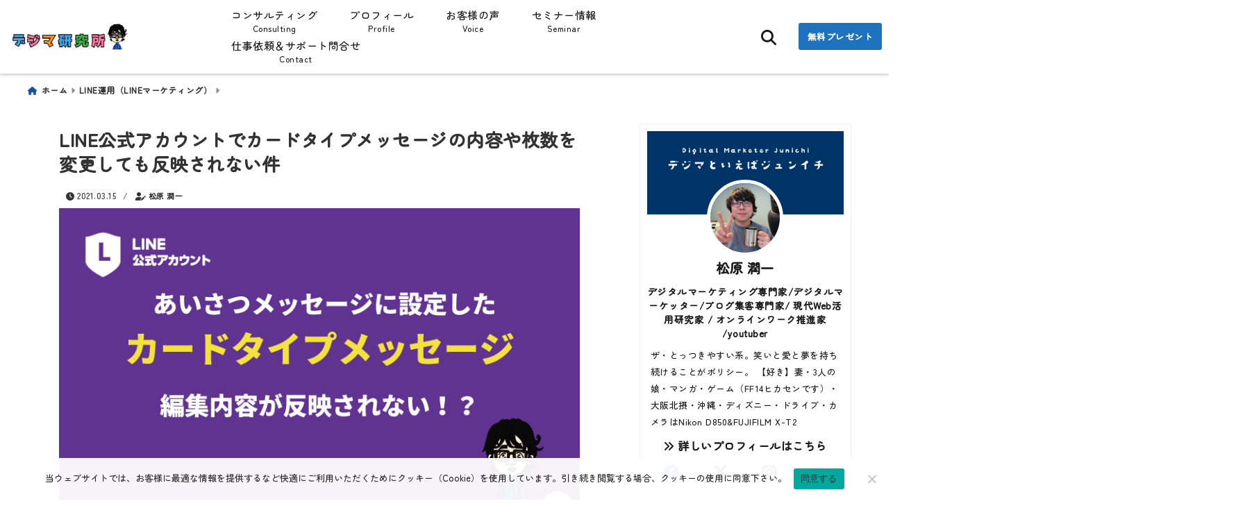

--- FILE ---
content_type: text/html; charset=UTF-8
request_url: https://junichi-manga.com/line-cardtype-edit/
body_size: 47113
content:
<!DOCTYPE html>
<!--[if lt IE 7]> <html class="ie6" lang="ja"> <![endif]-->
<!--[if IE 7]> <html class="i7" lang="ja"> <![endif]-->
<!--[if IE 8]> <html class="ie" lang="ja"> <![endif]-->
<!--[if gt IE 8]><!--> <html lang="ja"> <!--<![endif]-->
<head>
<!-- Google Tag Manager -->
<script>(function(w,d,s,l,i){w[l]=w[l]||[];w[l].push({'gtm.start':
new Date().getTime(),event:'gtm.js'});var f=d.getElementsByTagName(s)[0],
j=d.createElement(s),dl=l!='dataLayer'?'&l='+l:'';j.async=true;j.src=
'https://www.googletagmanager.com/gtm.js?id='+i+dl;f.parentNode.insertBefore(j,f);
})(window,document,'script','dataLayer','GTM-PST9NLX');</script>
<!-- End Google Tag Manager --><meta charset="UTF-8" />
<meta name="viewport" content="width=device-width,initial-scale=1.0">
<meta name="format-detection" content="telephone=no" />
<title>LINE公式アカウントでカードタイプメッセージの内容や枚数を変更しても反映されない件 | デジタルマーケティング専門家ジュンイチのデジマ研究所</title>
	<meta name="description" content="" />
<link rel="canonical" href="https://junichi-manga.com/line-cardtype-edit/"><!-- OGP -->
<meta property="og:type" content="website">
<meta property="og:title" content="LINE公式アカウントでカードタイプメッセージの内容や枚数を変更しても反映されない件" />
<meta property="og:description" content="" />
<meta property="og:url" content="https://junichi-manga.com/line-cardtype-edit/" />
<meta name="twitter:card" content="summary_large_image" />

<meta property="og:image" content="https://junichi-manga.com/wp-content/uploads/2021/03/6dc02c0152908bf76f5c9c38a67c3fba.png">
<meta property="og:site_name" content="デジタルマーケティング専門家ジュンイチのデジマ研究所" />
<meta property="og:locale" content="ja_JP" />
<meta property="fb:admins" content="280000225843319" />
<meta property="fb:app_id" content="1760580897575502" />
<meta name="robots" content="max-image-preview:large" />
<!-- /OGP -->
<!-- Fontawesome Free Icon全て読込むとき -->
	<link rel="stylesheet" href="https://junichi-manga.com/wp-content/themes/deer/css/all.min.css" media="print" onload="this.media='all'">
<!-- /Fontawesome設定終わり -->


<!-- Googleフォントを適用するとき -->
<!-- Googleフォントを適用しないとき -->
	<style>
		body{letter-spacing:.5px;font-family:'Helvetica Neue',Helvetica,'Hiragino Sans','ヒラギノ角ゴ ProN W3','Hiragino Kaku Gothic ProN',"メイリオ",'Meiryo',sans-serif;min-width:320px;word-wrap:break-word;#f2f2f2;overflow:hidden;}
		.gf{font-family:'Helvetica Neue',Helvetica,'Hiragino Sans','ヒラギノ角ゴ ProN W3','Hiragino Kaku Gothic ProN',"メイリオ",'Meiryo',sans-serif;font-weight:700}
	</style>
<!-- /Googleフォント設定終わり -->
<style>
*{margin:0;padding:0}
.pcnone{display:block;content-visibility: visible}
.smanone{display:none;content-visibility: hidden}
.mobile{display:block;content-visibility: visible}
.pc{display:none;content-visibility: hidden}
main,article,aside,header,canvas,details,figcaption,figure,footer,nav,section,summary{display:block}
#wpadminbar{position:fixed!important;transition:.5s ease}
.disappear{display:none;content-visibility: hidden;transition:.5s ease}
#totalcover{position:relative}
.header-change{display:flex;justify-content:space-between;position:fixed;top:-150px;transition:.5s;width:100%;z-index:1}
.header-change.show{top:0;left:0}
header .sitename img,.change-sitename img{max-height:35px;width:auto;margin:5px}
.sitename img a,.change-sitename img a{max-width:210px;margin:0 auto}
.header-search-btn.none #search-button{position:relative;top:0;right:0}
#header-gazou-pc{display:none}
a{position:relative;display:inline;text-decoration:underline;transition:.3s}
img,video,object{max-width:100%;height:auto;border:none;vertical-align:bottom;-webkit-transition:.8s;-moz-transition:.8s;-o-transition:.8s;-ms-transition:.8s;transition:.8s}
.clearfix:after{content:".";display:block;clear:both;height:0;visibility:hidden}
.clearfix{display:block}
.clear{clear:both}
p{font-size:16px;font-weight:300;line-height:1.9em;margin-bottom:20px;}
header .sitename,.change-sitename{font-size:22px;font-weight:800;line-height:22px;padding:0;height:auto;margin-bottom:0}
header .sitename a,.change-sitename a{font-size:22px;width:90%;text-decoration:none;font-weight:700;line-height:40px}
header h1{font-size:12px;font-weight:400}
header a{text-decoration:none}
header .descr{max-width:1400px;height:12px;text-align:left;font-size:10px;padding:0 10px 3px;font-weight:500;margin:0 auto;line-height:12px}
ul.breadcrumb {display: flex;align-items: center;}
ul.breadcrumb li{list-style:none;font-size:12px}
ul.breadcrumb li a{display:block;float:left;padding:0;margin:5px 0}
ul.breadcrumb li:first-child a:before{content:"\f015";font-family:"Font Awesome\ 5 Free";font-weight:700;margin-right:5px}
ul.breadcrumb li a:after{content:"\f0da";font-family:"Font Awesome\ 5 Free";font-weight:700;margin:0 10px 0 5px;margin-right:5px;color:#8e8e8e}
.header-action-btn a{display:block;min-width:100px;padding:10px;font-size:.8rem;border-radius:3px;text-decoration:none}
.header-action-btn{position:relative;z-index:2;text-align:center;margin:0 10px}
#change-logo{text-align:left}
ul.breadcrumb li:last-child{display:none}
h2{font-weight:700;font-size:20px;padding:1em 1.5em;margin:10px 0;border-radius:3px;line-height:1.6em}
.itiran-dl.clearfix {content-visibility: auto;contain-intrinsic-size: auto;}
#topnews h3{border-width:0}
#topnews .itiran-dl.clearfix,#newposts .itiran-dl.clearfix{position:relative;padding:8px 5px;margin:0 0 15px;transition:.3s ease;border-radius:3px;border:.0625rem solid #eee}
#topnews .itiran-dl.clearfix a.ripple.click-all,#newposts .itiran-dl.clearfix a.ripple.click-all{content-visibility: auto;contain: strict;position:absolute;top:0;left:0;width:100%;height:100%;z-index:1;transition:.2s ease}
#newposts .itiran-dl.clearfix:last-child{display:none}
#topnews .itiran-dt,#newposts .itiran-dt{width:128px;height:72px;overflow:hidden;float:left;position:relative;display:flex;justify-content:center;align-items:center}
#topnews .itiran-dt a,#newposts .itiran-dt a{width:100%}
#topnews .itiran-dt img,#newposts .itiran-dt img{width:100%}
.category_info p{position:absolute;top:0;z-index:1;padding:3px;font-size:10px;line-height:14px}
#topnews .itiran-dd,#newposts .itiran-dd{width:calc(100% - 133px);padding:0 0 2px 5px;float:left}
#topnews .clearfix .itiran-dd h3,#newposts .clearfix .itiran-dd h3{font-size:14px;font-weight:700;padding:0;margin-bottom:2px}
#topnews .clearfix .itiran-dd h3 a,#newposts .clearfix .itiran-dd h3 a{font-weight:500;text-decoration:none;line-height:1.3em;font-size:.9em}
#topnews .clearfix .itiran-dd .blog_info p,#newposts .clearfix .itiran-dd .blog_info p{float:left;font-size:10px;font-weight:700;line-height:13px;margin:0;padding:0 2px;width:100%;position:relative;left:0}
#topnews .clearfix .itiran-dd .blog_info p:before,#newposts .clearfix .itiran-dd .blog_info p:before{position:relative;font-family:'Font Awesome 5 Free';font-weight:400;content:"\f073";left:-2px}
h4.widgettitle{text-align:center;padding:10px 0;margin:20px 5px;border-radius:3px}
.article-date-design.date-deer-design {display:block;margin:0}
.article-date-design.date-deer-design .article-date{width:80px;height:80px;position:absolute;display:flex;justify-content:center;flex-wrap:wrap;align-items:center;align-content:center}
.article-date-design.date-deer-design .published-year{text-align:center;font-size:12px}
.article-date-design.date-deer-design .published-day{font-size:20px;font-weight:700;padding:0 0 2px}
.article-date-design.date-deer-design .published-date span{font-size:10px}
.article-date-design.date-deer-design .modified-date{text-align:center;font-size:12px;padding:0;position:absolute;z-index:1;width:80px;height:80px;display:flex;justify-content:center;align-items:center}
.modified-md{font-size:20px;margin:0 0 5px}
.article-date-design.date-deer-design .modified-date span{font-size:10px}
#side aside ul li{list-style:none}
#side aside ul{margin:0;padding:5px}
#side aside h4{font-size:18px;font-weight:400;padding:10px 5px;margin:15px 0 5px;line-height:33px;border-radius:.15em;clear:both}
#side aside ul li a{position:relative;display:inline;width:100%;line-height:2em;margin:0}
#side aside #mybox ul{color:#1a1a1a;margin-bottom:20px;padding:0 5px 10px;border-radius:3px;list-style:none}
#side p{font-size:.8em;line-height:24px}
#main-navigation ul{position:relative;left:50%;float:left}
#main-navigation ul li{list-style:none;padding:0;font-size:13px;display:block;position:relative;left:-50%;float:left}
#main-navigation ul li a {padding: 3px 20px;border-radius: 1px;position: relative;margin: 0 3px;font-weight: 500;font-size: 15px}
#main-navigation li a{text-align:center;text-decoration:none;padding:5px 10px;display:block;-webkit-transition:all .3s ease;-moz-transition:all .3s ease;-o-transition:all .3s ease;transition:all .3s ease}
#main-navigation li ul{display:none;border-top:1px #ccc;border-bottom:1px #ccc;border-radius:2px;padding:0;position:absolute;top:100%;left:0;margin:0 0 0 -1px;z-index:999}
#main-navigation ul li.main-parent-menu a:after {position: absolute;right: 3px;top: 5px;content: "\f107";font-family: 'Font Awesome 5 Free';font-size: 14px;font-weight: 700;line-height: 24px;transition: .3s ease}
#main-navigation li a span{font-size:12px;font-weight:400;display:block}
#main-navigation ul li ul li{left:0}
#side aside #search{padding-bottom:0;position:relative;clear:both;margin:10px 0}
#search{margin:75px 10px}
button.searchsubmit{width:45px;height:45px;padding:0;font-family:"Font Awesome 5 Free";font-size:28px;border:none;background:transparent;position:absolute;z-index:1;top:12px;right:5px;color:#5a5a5a}
#side aside button.searchsubmit{top:14px}
#side aside .side-profile a{font-weight:700}
.side-profile .side-profcoverimg img{width:100%}
.side-profcoverimg{height:120px;overflow:hidden;position:relative;display:flex;align-items:center}
.no-cover-side-profimg{display:flex;margin:-10px -10px 0;padding:10px;justify-content:center;align-items:center}
.no-cover-side-profimg img{border-radius:50%;width:100px;margin:0;border:5px solid #fff}
#header-upper-area,#change-header-upper-area{max-width:100%;padding:0 0 5px;margin:0 auto;box-shadow:0 .125rem .25rem #ccc;position:relative;width:100%}
#header-upper-area{z-index:2}
#header-upper-area.goup{position:relative;top:-300px;transition:.3s ease}
.transmission #header-upper-area{position:absolute;background:rgba(0,0,0,0);box-shadow:0 0 0}
.transmission .header-info{display:none;}
#header-sp-wrap .pcnone .transmission .header-info{bottom:0;top:unset}
.transmission.isnot-front-page.smanone .header-info {display: block;}
.pcnone .transmission .header-info {display: none;}
.transparent-up-info {display: none;text-align: center;}
.transparent-up-info.transmission {display: block;}
.transparent-up-info a {display: block;padding: 5px;text-decoration: none}
.left-menu-box{position:relative;float:left;width:45px;height:45px;margin:0 5px}
#logo-area,#change-logo-area{width:100%;max-width:1400px;padding:0;margin:5px auto;text-align:left;position:relative;display:flex;align-items:center;justify-content:space-between}
#logo,#change-logo{width:calc(100% - 110px);margin:0 auto;float:left}
#logo{text-align:center}
#change-logo{text-align:left}
#logo.logoleft,#change-logo.logoleft{float:left}
p.sitename,p .change-sitename{padding:3px 0;margin:0;height:100%;min-height:40px}
.header-search-btn{width:45px;height:45px;margin:0 5px;float:right}
#header-gazou-area{max-width:2500px;padding:0;margin:0 auto;position:relative;overflow:hidden}
#navi-area{text-align:center;max-width:1200px;padding:0;margin:0 0 0 auto;position:relative;z-index:2}
#top-upper{max-width:1200px;padding:0 auto;margin:0 auto 15px}
#top-under{max-width:820px;margin:0 auto;float:none;clear:both}
header{text-align:center;padding-top:3px}
#gazou{height:auto;max-width:100%!important}
html{overflow:auto}
body{overflow:hidden}
#spnaviwrap{position:relative}
.spnavi{overflow:hidden;width:100%}
nav#sp-navi::-webkit-scrollbar{display:none}
nav#sp-navi{overflow-x:auto;-webkit-overflow-scrolling:touch;width:100%}
nav#sp-navi ul{display:flex;max-width:100%;margin:0;padding:0;justify-content:flex-start;align-items:center}
#spnaviwrap .spnavi ul li{list-style:none;text-align:center}
#spnaviwrap .spnavi ul li a{margin:2px auto;padding:5px;font-size:10px;min-width:100px;display:inline-block}
nav#sp-navi ul li a i,nav#sp-navi ul li a svg{display:block;font-size:24px;margin:2px auto}
#sp-navi ul li a img{display:block;margin:0 auto;width:28px}
#side input.s{position:relative;width:95.5%;height:50px;padding:10px 2%;border:none;background:#eee;border-radius:3px}
#side aside a{font-weight:400;color:#333;text-decoration:none}
#header-sp-wrap{overflow:hidden;height:100%;position:relative}
#header-sp{position:relative;margin:-5px -0}
#header-sp-innner-center{position:absolute;top:50%;left:50%;-webkit-transform:translate(-50%,-50%);-moz-transform:translate(-50%,-50%);-ms-transform:translate(-50%,-50%);-o-transform:translate(-50%,-50%);transform:translate(-50%,-50%);width:90%;height:auto;z-index:1}
.header-info{font-size:.85em;text-align:center;padding:0;position:absolute;bottom:-35px;left:50%;transform:translateX(-50%);width:80%;max-width:1200px}
#header-sp-wrap .header-info{font-size:.85em;text-align:center;padding:0;position:absolute;top:0;left:50%;transform:translateX(-50%);width:90%;z-index:1}
.header-info a{display:block;padding:7px 10px;border-radius:30px;margin:10px auto;text-decoration:none;box-shadow:0 1px 13px #ccc}
.header-info.not-front.pcnone{bottom:0;width:90%}
.page-template-sp-landingpage #wrapper{margin:0 auto}
body.page-template-sp-landingpage #contentInner{margin:0 auto;padding:0 5px}
body.page-template-sp-landingpage main{padding:0 20px}
#wrapper{max-width:600px;padding:0;margin:0 auto}
#content{min-height:100vh;margin:0 5px;width:auto}
#contentInner{padding:10px 5px;border-radius:3px}
main{margin:0 0 10px;padding:0 5px 40px}
.pagination{clear:both;position:relative;font-size:18px;line-height:18px;margin:20px;display:flex;padding:0;justify-content:center;align-items:center}
.pagination span,.pagination a{display:block;float:left;border-radius:3px;margin:0;padding:5px;text-decoration:none;width:30px;height:30px;line-height:30px;text-align:center}
.pagination .current{padding:5px;color:#fff;}
.modified-date,.modified-date.date-normal{display:none}
.article-date,.article-date.date-normal{display:none}
.article-date-design,.article-date-design.date-normal{margin:0 0 0 10px}
.article-date-design,.article-date-design.date-normal,.page-article-date-design{font-size:12px;display:flex;flex-wrap:wrap;align-items:center;flex-direction:row;justify-content:flex-start}
.modified-date-normal,.modified-date-normal.date-normal,.article-date-normal,.article-date-normal.date-normal,.page-article-date-design .modified-date-normal,.page-article-date-design .article-date-normal{margin:5px 10px 10px 0}
.page-article-date-design{margin:0}
.writer-name{margin:0 0 5px}
.writer-name i{margin:0 0 0 10px}
.modified-date-normal.date-deer-design{display:none}
.published-date-normal.date-deer-design{display:none}
.writer-normal.date-deer-design{display:none}
.page-both-date-design{font-size:12px;display:flex;flex-wrap:wrap;align-items:center;flex-direction:row;justify-content:flex-start;margin:0 0 -15px}
.page-both-date-design .modified-date-normal,.page-both-date-design .article-date-normal{margin:0 10px 0 0}
.lpwide2{margin:0 -100px;padding:20px 100px;clear:both}
.lpwide2-inner{max-width:420px;width:100%;padding:0}
.textwidget{margin:0;padding:5px}
.ripple{position:relative;overflow:hidden}
h2.toppage{background:none;text-align:left;margin:0;display:block;padding:20px 10px;letter-spacing:1px;font-size:1.5rem;font-weight:400}
#start-menu,#change-start-menu{display:none}
.left-menu{width:40px;height:40px;line-height:40px;border-radius:3px;text-align:center;font-size:23px;position:absolute;z-index:1;padding:3px;top:-5px;left:-1px;animation:fadeIn .5s ease 0 1 normal}
.menu-title{position:absolute;font-size:10px;top:25px;left:7px;animation:fadeIn .3s ease 0 1 normal}
.left-menu-close{display:none}
#start-search{display:none}
#search-button{padding:0;top:0;right:5px;width:45px;height:45px;line-height:45px;border-radius:50%;text-align:center;font-size:20px;color:#fff;-webkit-transition:all .3s ease;-moz-transition:all .3s ease;-o-transition:all .3s ease;overflow:hidden;z-index:997}
#search-button-close{display:none}
#search-wrap{display:none}
.simple-sns-share-btn{display:none}
.simple-sns-share-btn.clean-type{display:none}
.only-one-share-btn.simple-type{display:none}
.simple-sns-share-btn.simple-type .sns{display:flex;justify-content:space-evenly}
.simple-sns-share-btn.simple-type .sns a{width:30px;height:30px;font-size:24px;line-height:30px}
.simple-sns-share-btn.simple-type{display:block;border-bottom:solid .0625rem #e0e0e0;margin:0 10px 20px}
#start-article-share{display:none}
#article-share-btn{padding:0;bottom:-10px;right:10px;width:45px;height:45px;line-height:45px;border-radius:50%;text-align:center;font-size:20px;-webkit-transition:all .3s ease;-moz-transition:all .3s ease;-o-transition:all .3s ease;overflow:hidden;z-index:0;position:absolute;background:#fff;box-shadow:0 1px 5px #ccc;transition:..2s ease-in-out}
#article-share-btn:hover{box-shadow:0 5px 15px #888;transition:.2s ease-in-out}
#article-share-btn-close{display:none}
#article-share-wrap{display:none}
#start-article-share:checked ~ #article-share-wrap{display:block}
#article-share-wrap{margin:0;position:fixed;z-index:10000;top:50%;left:50%;transform:translate(-50%,-50%);width:90%;max-width:500px;height:auto;background:#fff;border-radius:3px}
#start-article-share:checked ~ label #article-share-close{position:fixed;display:block;right:0;top:0;width:100vw;height:100vh;background:rgb(0 0 0 / 60%);color:#fff;font-weight:700;z-index:10000;line-height:55px;font-size:50px;text-align:center;animation:fadeIn .3s ease 0 1 normal}
#article-share-wrap .sns{margin:10px;display:flex;justify-content:space-evenly}
#article-share-wrap .share-btns .sns a{position:relative;display:block;font-size:30px;width:50px;height:50px;line-height:50px;text-align:center;margin:0}
li.cat-item{list-style:none}
#top-under{max-width:800px}
#start-menu:checked ~ label .menu-title,#change-start-menu:checked ~ label .menu-title{display:none}
.left-menu-wrap ul li a:hover{background:#efefef}
.left-menu-wrap ul li a{color:#2d2d2d;font-size:.9em;font-weight:400;width:90%;padding:10px 0;margin:5px 0;display:inline-block;text-decoration: none}
.left-menu-wrap ul{list-style:none}
.left-menu-wrap{position:fixed;z-index:999;top:0;left:-400px;overflow:hidden;overflow-y:auto;width:285px;height:100vh;color:#1a1a1a;text-align:left;background:#fff;margin:0 auto;padding:0;box-shadow:0 1px 14px #000}
.left-menu-yohaku{padding:50px}
.left-menu-header{display:block;position:relative;top:0;height:auto;width:100%;left:0}
.left-menu-header p.sitename{display:block;position:relative;top:0;padding:10px;margin:0}
.left-menu-header p.sitename a{width:90%;position:relative;top:80px;padding:5px;font-size:20px}
.left-menu-header p.sitename img{position:relative;max-width:100%;width:auto;height:35px;margin:0;padding:0}
.left-menu-style{padding:10px}
.left-menu-wrap h4{color:#fff;padding:5px 10px;margin:10px 0;border-radius:3px}
#wp-a11y-speak-polite{display:none}
.footer-fix-menu{position:fixed;left:0;bottom:0;height:65px;z-index:9999;border-top:1px solid #ccc}
.footer-fix-menu a{margin:5px 0 0;text-decoration:none}
.footer-table-ul.pcnone{display:table;padding:0;table-layout:fixed;text-align:center;width:100%}
.footer-table-ul.pcnone li{display:table-cell;vertical-align:top;height:65px;padding:7px}
.footer-icon{font-size:1.5em}
.footer-memu-text{font-size:10px;margin:2px 0 0}
.social-share-button{max-width:320px;margin:0 auto;padding:10px;text-align:center}
.social-share-button ul{padding:0;margin:10px 0}
#side aside #mybox .social-share-button ul{padding:0;margin:0}
#side aside .social-share-button ul li a{display:block;padding:0;margin:0 auto;width:40px;height:40px;line-height:40px;font-size:1.4em;border-radius:50%;color:#333}
#side aside .social-share-button ul li{line-height:1.5em;padding:5px}
.social-share-button ul{display:table;table-layout:fixed;text-align:center;width:100%}
.social-share-button ul li{display:table-cell;vertical-align:center}
.social-share-button ul li a:before{display:none}
.side-name{font-size:1.2em;font-weight:700;text-align:center;margin:3px 0}
.side-job{text-align:center;font-size:.85em;font-weight:700;margin:10px auto;line-height:20px}
.side-profimg{text-align:center;margin:-50px 0 0;position:relative;width:100px;left:calc(50% - 5px);transform:translateX(-50%)}
.side-profimg img{border-radius:50%;margin:0;border:solid 5px #fff}
.side-profile p{margin:10px 0;padding:0 5px}
.side-profile .social-share-button{padding:0}
.side-profile{margin:20px0;border-radius:3px;padding:10px;border:.0625rem solid #eee;overflow:hidden}
.social-prof-link a{padding:10px}
video#wp-custom-header-video {margin: 0 0 -5px;}
.yokonarabi-wrap{display:flex;overflow:auto;justify-content:space-between;align-items: flex-start;text-align:center;max-width:1200px;margin: 0 auto}
.yokonarabi-inner{margin:10px;min-width:80px;;max-width:80px;text-align:center;font-size:.85rem}
.yokonarabi-inner a {text-decoration: none;margin: 10px;display:inherit}
.yokonarabi-wrap::-webkit-scrollbar{height:2px}
.yokonarabi-wrap::-webkit-scrollbar-track{background:#ddd}
.yokonarabi-wrap::-webkit-scrollbar-thumb{background:#6f6f6f}
li.wp-block-latest-comments__comment footer {margin: 0;}
#newposts {margin: 0 10px}
#newposts h2.widgettitle {margin: 10px 0;}
@media only screen and (min-width: 440px) {
header .sitename img,.change-sitename img{max-width:300px}
.yokonarabi-inner{font-size:1rem}
ul.breadcrumb li a{margin:0}
header .sitename a{width:100%;font-size:26px;line-height:32px}
#topnews .itiran-dl.clearfix,#newposts .itiran-dl.clearfix{overflow:hidden;padding:2%;margin-bottom:0;width:43.4%;float:left;margin:5px 1% 35px;height:285px;border:solid .0625rem #eee;border-radius:.5rem}
#topnews .itiran-dt,#newposts .itiran-dt{width:100%;height:65%;align-items:flex-start}
#topnews .itiran-dd,#newposts .itiran-dd{width:98%;padding:1%}
#topnews .clearfix .itiran-dd h3,#newposts .clearfix .itiran-dd h3{font-size:18px;line-height:18px;font-weight:400;padding:0;margin:5px 0}
#newposts .clearfix .itiran-dd h3{overflow:hidden;height:45px}
.category_info p{position:absolute;top:0;z-index:1;padding:3px;font-size:14px;line-height:20px}
}
@media only screen and (min-width: 780px) {
.smanone{display:block;content-visibility: visible}
.pcnone{display:none;content-visibility: hidden}
.pc{display:block;content-visibility: visible}
.mobile{display:none;content-visibility: hidden}
h1.descr.logo-center {text-align: center;}
#logo-area.logo-center {display: block;}
#logo.logo-center{margin:0 auto;text-align:center;max-width:500px;width:100%}
#logo.logo-center .sitename img{max-width:500px;max-height:60px}
.center-position, .center-position.logo-center{display:flex;align-items:center}
#navi-area.logo-center{margin:10px auto}
.yokonarabi-inner{min-width:120px;max-width:120px}
#logo,#change-logo{text-align:left;margin:5px;max-width:300px;float:left}
.left-menu-box{display:none}
.page-article-date-design .modified-date-normal,.page-article-date-design .article-date-normal{margin:0 10px 10px 0}
#newposts .itiran-dl.clearfix{width:27%;margin:10px 1%;padding:2%;transition:.2s ease}
#newposts .itiran-dl.clearfix:hover{transition:.2s ease;box-shadow:0 5px 10px #ccc}
.footer-table-ul.pcnone{display:none}
#header-gazou-pc{display:block}
header .sitename a,.change-sitename a{width:100%;font-size:22px;line-height:40px}
#logo,#change-logo{float:none}
header .sitename{font-size:26px;line-height:40px;height:auto}
.header-gazou-inner{position:absolute;top:50%;left:50%;-webkit-transform:translate(-50%,-50%);-moz-transform:translate(-50%,-50%);-ms-transform:translate(-50%,-50%);-o-transform:translate(-50%,-50%);transform:translate(-50%,-50%);z-index:0;width:80%;height:auto}
#topnews .itiran-dt,#newposts .itiran-dt{height:60%;position:relative:}
body.page-template.page-template-page-one-column.page .post,body.page-template-page-one-column-sns.page .post {max-width: 1200px}
}
</style>

<link rel="alternate" type="application/rss+xml" title="デジタルマーケティング専門家ジュンイチのデジマ研究所 RSS Feed" href="https://junichi-manga.com/feed/" />
<link rel="pingback" href="https://junichi-manga.com/xmlrpc.php" />
<link rel="pingback" href="https://junichi-manga.com/xmlrpc.php" />
<link rel="preconnect" href="cdnjs.cloudflare.com">
<link rel="preconnect" href="ajax.googleapis.com">
<link rel="preconnect" href="unpkg.com">
<link rel="preconnect dns-prefetch" href="www.googletagmanager.com">
<link rel="preconnect dns-prefetch" href="www.google-analytics.com">
<link rel="preconnect dns-prefetch" href="www.gstatic.com">
<link rel="preconnect dns-prefetch" href="script.hotjar.com">
<link rel="preconnect dns-prefetch" href="connect.facebook.net">
<link rel="preconnect dns-prefetch" href="hcaptcha.com">

<meta name='robots' content='max-image-preview:large' />
<link rel="alternate" title="oEmbed (JSON)" type="application/json+oembed" href="https://junichi-manga.com/wp-json/oembed/1.0/embed?url=https%3A%2F%2Fjunichi-manga.com%2Fline-cardtype-edit%2F" />
<link rel="alternate" title="oEmbed (XML)" type="text/xml+oembed" href="https://junichi-manga.com/wp-json/oembed/1.0/embed?url=https%3A%2F%2Fjunichi-manga.com%2Fline-cardtype-edit%2F&#038;format=xml" />
<style id='wp-img-auto-sizes-contain-inline-css' type='text/css'>
img:is([sizes=auto i],[sizes^="auto," i]){contain-intrinsic-size:3000px 1500px}
/*# sourceURL=wp-img-auto-sizes-contain-inline-css */
</style>
<style id='wp-emoji-styles-inline-css' type='text/css'>

	img.wp-smiley, img.emoji {
		display: inline !important;
		border: none !important;
		box-shadow: none !important;
		height: 1em !important;
		width: 1em !important;
		margin: 0 0.07em !important;
		vertical-align: -0.1em !important;
		background: none !important;
		padding: 0 !important;
	}
/*# sourceURL=wp-emoji-styles-inline-css */
</style>
<style id='wp-block-library-inline-css' type='text/css'>
:root{--wp-block-synced-color:#7a00df;--wp-block-synced-color--rgb:122,0,223;--wp-bound-block-color:var(--wp-block-synced-color);--wp-editor-canvas-background:#ddd;--wp-admin-theme-color:#007cba;--wp-admin-theme-color--rgb:0,124,186;--wp-admin-theme-color-darker-10:#006ba1;--wp-admin-theme-color-darker-10--rgb:0,107,160.5;--wp-admin-theme-color-darker-20:#005a87;--wp-admin-theme-color-darker-20--rgb:0,90,135;--wp-admin-border-width-focus:2px}@media (min-resolution:192dpi){:root{--wp-admin-border-width-focus:1.5px}}.wp-element-button{cursor:pointer}:root .has-very-light-gray-background-color{background-color:#eee}:root .has-very-dark-gray-background-color{background-color:#313131}:root .has-very-light-gray-color{color:#eee}:root .has-very-dark-gray-color{color:#313131}:root .has-vivid-green-cyan-to-vivid-cyan-blue-gradient-background{background:linear-gradient(135deg,#00d084,#0693e3)}:root .has-purple-crush-gradient-background{background:linear-gradient(135deg,#34e2e4,#4721fb 50%,#ab1dfe)}:root .has-hazy-dawn-gradient-background{background:linear-gradient(135deg,#faaca8,#dad0ec)}:root .has-subdued-olive-gradient-background{background:linear-gradient(135deg,#fafae1,#67a671)}:root .has-atomic-cream-gradient-background{background:linear-gradient(135deg,#fdd79a,#004a59)}:root .has-nightshade-gradient-background{background:linear-gradient(135deg,#330968,#31cdcf)}:root .has-midnight-gradient-background{background:linear-gradient(135deg,#020381,#2874fc)}:root{--wp--preset--font-size--normal:16px;--wp--preset--font-size--huge:42px}.has-regular-font-size{font-size:1em}.has-larger-font-size{font-size:2.625em}.has-normal-font-size{font-size:var(--wp--preset--font-size--normal)}.has-huge-font-size{font-size:var(--wp--preset--font-size--huge)}.has-text-align-center{text-align:center}.has-text-align-left{text-align:left}.has-text-align-right{text-align:right}.has-fit-text{white-space:nowrap!important}#end-resizable-editor-section{display:none}.aligncenter{clear:both}.items-justified-left{justify-content:flex-start}.items-justified-center{justify-content:center}.items-justified-right{justify-content:flex-end}.items-justified-space-between{justify-content:space-between}.screen-reader-text{border:0;clip-path:inset(50%);height:1px;margin:-1px;overflow:hidden;padding:0;position:absolute;width:1px;word-wrap:normal!important}.screen-reader-text:focus{background-color:#ddd;clip-path:none;color:#444;display:block;font-size:1em;height:auto;left:5px;line-height:normal;padding:15px 23px 14px;text-decoration:none;top:5px;width:auto;z-index:100000}html :where(.has-border-color){border-style:solid}html :where([style*=border-top-color]){border-top-style:solid}html :where([style*=border-right-color]){border-right-style:solid}html :where([style*=border-bottom-color]){border-bottom-style:solid}html :where([style*=border-left-color]){border-left-style:solid}html :where([style*=border-width]){border-style:solid}html :where([style*=border-top-width]){border-top-style:solid}html :where([style*=border-right-width]){border-right-style:solid}html :where([style*=border-bottom-width]){border-bottom-style:solid}html :where([style*=border-left-width]){border-left-style:solid}html :where(img[class*=wp-image-]){height:auto;max-width:100%}:where(figure){margin:0 0 1em}html :where(.is-position-sticky){--wp-admin--admin-bar--position-offset:var(--wp-admin--admin-bar--height,0px)}@media screen and (max-width:600px){html :where(.is-position-sticky){--wp-admin--admin-bar--position-offset:0px}}

/*# sourceURL=wp-block-library-inline-css */
</style><style id='wp-block-button-inline-css' type='text/css'>
.wp-block-button__link{align-content:center;box-sizing:border-box;cursor:pointer;display:inline-block;height:100%;text-align:center;word-break:break-word}.wp-block-button__link.aligncenter{text-align:center}.wp-block-button__link.alignright{text-align:right}:where(.wp-block-button__link){border-radius:9999px;box-shadow:none;padding:calc(.667em + 2px) calc(1.333em + 2px);text-decoration:none}.wp-block-button[style*=text-decoration] .wp-block-button__link{text-decoration:inherit}.wp-block-buttons>.wp-block-button.has-custom-width{max-width:none}.wp-block-buttons>.wp-block-button.has-custom-width .wp-block-button__link{width:100%}.wp-block-buttons>.wp-block-button.has-custom-font-size .wp-block-button__link{font-size:inherit}.wp-block-buttons>.wp-block-button.wp-block-button__width-25{width:calc(25% - var(--wp--style--block-gap, .5em)*.75)}.wp-block-buttons>.wp-block-button.wp-block-button__width-50{width:calc(50% - var(--wp--style--block-gap, .5em)*.5)}.wp-block-buttons>.wp-block-button.wp-block-button__width-75{width:calc(75% - var(--wp--style--block-gap, .5em)*.25)}.wp-block-buttons>.wp-block-button.wp-block-button__width-100{flex-basis:100%;width:100%}.wp-block-buttons.is-vertical>.wp-block-button.wp-block-button__width-25{width:25%}.wp-block-buttons.is-vertical>.wp-block-button.wp-block-button__width-50{width:50%}.wp-block-buttons.is-vertical>.wp-block-button.wp-block-button__width-75{width:75%}.wp-block-button.is-style-squared,.wp-block-button__link.wp-block-button.is-style-squared{border-radius:0}.wp-block-button.no-border-radius,.wp-block-button__link.no-border-radius{border-radius:0!important}:root :where(.wp-block-button .wp-block-button__link.is-style-outline),:root :where(.wp-block-button.is-style-outline>.wp-block-button__link){border:2px solid;padding:.667em 1.333em}:root :where(.wp-block-button .wp-block-button__link.is-style-outline:not(.has-text-color)),:root :where(.wp-block-button.is-style-outline>.wp-block-button__link:not(.has-text-color)){color:currentColor}:root :where(.wp-block-button .wp-block-button__link.is-style-outline:not(.has-background)),:root :where(.wp-block-button.is-style-outline>.wp-block-button__link:not(.has-background)){background-color:initial;background-image:none}
/*# sourceURL=https://junichi-manga.com/wp-includes/blocks/button/style.min.css */
</style>
<style id='wp-block-categories-inline-css' type='text/css'>
.wp-block-categories{box-sizing:border-box}.wp-block-categories.alignleft{margin-right:2em}.wp-block-categories.alignright{margin-left:2em}.wp-block-categories.wp-block-categories-dropdown.aligncenter{text-align:center}.wp-block-categories .wp-block-categories__label{display:block;width:100%}
/*# sourceURL=https://junichi-manga.com/wp-includes/blocks/categories/style.min.css */
</style>
<style id='wp-block-cover-inline-css' type='text/css'>
.wp-block-cover,.wp-block-cover-image{align-items:center;background-position:50%;box-sizing:border-box;display:flex;justify-content:center;min-height:430px;overflow:hidden;overflow:clip;padding:1em;position:relative}.wp-block-cover .has-background-dim:not([class*=-background-color]),.wp-block-cover-image .has-background-dim:not([class*=-background-color]),.wp-block-cover-image.has-background-dim:not([class*=-background-color]),.wp-block-cover.has-background-dim:not([class*=-background-color]){background-color:#000}.wp-block-cover .has-background-dim.has-background-gradient,.wp-block-cover-image .has-background-dim.has-background-gradient{background-color:initial}.wp-block-cover-image.has-background-dim:before,.wp-block-cover.has-background-dim:before{background-color:inherit;content:""}.wp-block-cover .wp-block-cover__background,.wp-block-cover .wp-block-cover__gradient-background,.wp-block-cover-image .wp-block-cover__background,.wp-block-cover-image .wp-block-cover__gradient-background,.wp-block-cover-image.has-background-dim:not(.has-background-gradient):before,.wp-block-cover.has-background-dim:not(.has-background-gradient):before{bottom:0;left:0;opacity:.5;position:absolute;right:0;top:0}.wp-block-cover-image.has-background-dim.has-background-dim-10 .wp-block-cover__background,.wp-block-cover-image.has-background-dim.has-background-dim-10 .wp-block-cover__gradient-background,.wp-block-cover-image.has-background-dim.has-background-dim-10:not(.has-background-gradient):before,.wp-block-cover.has-background-dim.has-background-dim-10 .wp-block-cover__background,.wp-block-cover.has-background-dim.has-background-dim-10 .wp-block-cover__gradient-background,.wp-block-cover.has-background-dim.has-background-dim-10:not(.has-background-gradient):before{opacity:.1}.wp-block-cover-image.has-background-dim.has-background-dim-20 .wp-block-cover__background,.wp-block-cover-image.has-background-dim.has-background-dim-20 .wp-block-cover__gradient-background,.wp-block-cover-image.has-background-dim.has-background-dim-20:not(.has-background-gradient):before,.wp-block-cover.has-background-dim.has-background-dim-20 .wp-block-cover__background,.wp-block-cover.has-background-dim.has-background-dim-20 .wp-block-cover__gradient-background,.wp-block-cover.has-background-dim.has-background-dim-20:not(.has-background-gradient):before{opacity:.2}.wp-block-cover-image.has-background-dim.has-background-dim-30 .wp-block-cover__background,.wp-block-cover-image.has-background-dim.has-background-dim-30 .wp-block-cover__gradient-background,.wp-block-cover-image.has-background-dim.has-background-dim-30:not(.has-background-gradient):before,.wp-block-cover.has-background-dim.has-background-dim-30 .wp-block-cover__background,.wp-block-cover.has-background-dim.has-background-dim-30 .wp-block-cover__gradient-background,.wp-block-cover.has-background-dim.has-background-dim-30:not(.has-background-gradient):before{opacity:.3}.wp-block-cover-image.has-background-dim.has-background-dim-40 .wp-block-cover__background,.wp-block-cover-image.has-background-dim.has-background-dim-40 .wp-block-cover__gradient-background,.wp-block-cover-image.has-background-dim.has-background-dim-40:not(.has-background-gradient):before,.wp-block-cover.has-background-dim.has-background-dim-40 .wp-block-cover__background,.wp-block-cover.has-background-dim.has-background-dim-40 .wp-block-cover__gradient-background,.wp-block-cover.has-background-dim.has-background-dim-40:not(.has-background-gradient):before{opacity:.4}.wp-block-cover-image.has-background-dim.has-background-dim-50 .wp-block-cover__background,.wp-block-cover-image.has-background-dim.has-background-dim-50 .wp-block-cover__gradient-background,.wp-block-cover-image.has-background-dim.has-background-dim-50:not(.has-background-gradient):before,.wp-block-cover.has-background-dim.has-background-dim-50 .wp-block-cover__background,.wp-block-cover.has-background-dim.has-background-dim-50 .wp-block-cover__gradient-background,.wp-block-cover.has-background-dim.has-background-dim-50:not(.has-background-gradient):before{opacity:.5}.wp-block-cover-image.has-background-dim.has-background-dim-60 .wp-block-cover__background,.wp-block-cover-image.has-background-dim.has-background-dim-60 .wp-block-cover__gradient-background,.wp-block-cover-image.has-background-dim.has-background-dim-60:not(.has-background-gradient):before,.wp-block-cover.has-background-dim.has-background-dim-60 .wp-block-cover__background,.wp-block-cover.has-background-dim.has-background-dim-60 .wp-block-cover__gradient-background,.wp-block-cover.has-background-dim.has-background-dim-60:not(.has-background-gradient):before{opacity:.6}.wp-block-cover-image.has-background-dim.has-background-dim-70 .wp-block-cover__background,.wp-block-cover-image.has-background-dim.has-background-dim-70 .wp-block-cover__gradient-background,.wp-block-cover-image.has-background-dim.has-background-dim-70:not(.has-background-gradient):before,.wp-block-cover.has-background-dim.has-background-dim-70 .wp-block-cover__background,.wp-block-cover.has-background-dim.has-background-dim-70 .wp-block-cover__gradient-background,.wp-block-cover.has-background-dim.has-background-dim-70:not(.has-background-gradient):before{opacity:.7}.wp-block-cover-image.has-background-dim.has-background-dim-80 .wp-block-cover__background,.wp-block-cover-image.has-background-dim.has-background-dim-80 .wp-block-cover__gradient-background,.wp-block-cover-image.has-background-dim.has-background-dim-80:not(.has-background-gradient):before,.wp-block-cover.has-background-dim.has-background-dim-80 .wp-block-cover__background,.wp-block-cover.has-background-dim.has-background-dim-80 .wp-block-cover__gradient-background,.wp-block-cover.has-background-dim.has-background-dim-80:not(.has-background-gradient):before{opacity:.8}.wp-block-cover-image.has-background-dim.has-background-dim-90 .wp-block-cover__background,.wp-block-cover-image.has-background-dim.has-background-dim-90 .wp-block-cover__gradient-background,.wp-block-cover-image.has-background-dim.has-background-dim-90:not(.has-background-gradient):before,.wp-block-cover.has-background-dim.has-background-dim-90 .wp-block-cover__background,.wp-block-cover.has-background-dim.has-background-dim-90 .wp-block-cover__gradient-background,.wp-block-cover.has-background-dim.has-background-dim-90:not(.has-background-gradient):before{opacity:.9}.wp-block-cover-image.has-background-dim.has-background-dim-100 .wp-block-cover__background,.wp-block-cover-image.has-background-dim.has-background-dim-100 .wp-block-cover__gradient-background,.wp-block-cover-image.has-background-dim.has-background-dim-100:not(.has-background-gradient):before,.wp-block-cover.has-background-dim.has-background-dim-100 .wp-block-cover__background,.wp-block-cover.has-background-dim.has-background-dim-100 .wp-block-cover__gradient-background,.wp-block-cover.has-background-dim.has-background-dim-100:not(.has-background-gradient):before{opacity:1}.wp-block-cover .wp-block-cover__background.has-background-dim.has-background-dim-0,.wp-block-cover .wp-block-cover__gradient-background.has-background-dim.has-background-dim-0,.wp-block-cover-image .wp-block-cover__background.has-background-dim.has-background-dim-0,.wp-block-cover-image .wp-block-cover__gradient-background.has-background-dim.has-background-dim-0{opacity:0}.wp-block-cover .wp-block-cover__background.has-background-dim.has-background-dim-10,.wp-block-cover .wp-block-cover__gradient-background.has-background-dim.has-background-dim-10,.wp-block-cover-image .wp-block-cover__background.has-background-dim.has-background-dim-10,.wp-block-cover-image .wp-block-cover__gradient-background.has-background-dim.has-background-dim-10{opacity:.1}.wp-block-cover .wp-block-cover__background.has-background-dim.has-background-dim-20,.wp-block-cover .wp-block-cover__gradient-background.has-background-dim.has-background-dim-20,.wp-block-cover-image .wp-block-cover__background.has-background-dim.has-background-dim-20,.wp-block-cover-image .wp-block-cover__gradient-background.has-background-dim.has-background-dim-20{opacity:.2}.wp-block-cover .wp-block-cover__background.has-background-dim.has-background-dim-30,.wp-block-cover .wp-block-cover__gradient-background.has-background-dim.has-background-dim-30,.wp-block-cover-image .wp-block-cover__background.has-background-dim.has-background-dim-30,.wp-block-cover-image .wp-block-cover__gradient-background.has-background-dim.has-background-dim-30{opacity:.3}.wp-block-cover .wp-block-cover__background.has-background-dim.has-background-dim-40,.wp-block-cover .wp-block-cover__gradient-background.has-background-dim.has-background-dim-40,.wp-block-cover-image .wp-block-cover__background.has-background-dim.has-background-dim-40,.wp-block-cover-image .wp-block-cover__gradient-background.has-background-dim.has-background-dim-40{opacity:.4}.wp-block-cover .wp-block-cover__background.has-background-dim.has-background-dim-50,.wp-block-cover .wp-block-cover__gradient-background.has-background-dim.has-background-dim-50,.wp-block-cover-image .wp-block-cover__background.has-background-dim.has-background-dim-50,.wp-block-cover-image .wp-block-cover__gradient-background.has-background-dim.has-background-dim-50{opacity:.5}.wp-block-cover .wp-block-cover__background.has-background-dim.has-background-dim-60,.wp-block-cover .wp-block-cover__gradient-background.has-background-dim.has-background-dim-60,.wp-block-cover-image .wp-block-cover__background.has-background-dim.has-background-dim-60,.wp-block-cover-image .wp-block-cover__gradient-background.has-background-dim.has-background-dim-60{opacity:.6}.wp-block-cover .wp-block-cover__background.has-background-dim.has-background-dim-70,.wp-block-cover .wp-block-cover__gradient-background.has-background-dim.has-background-dim-70,.wp-block-cover-image .wp-block-cover__background.has-background-dim.has-background-dim-70,.wp-block-cover-image .wp-block-cover__gradient-background.has-background-dim.has-background-dim-70{opacity:.7}.wp-block-cover .wp-block-cover__background.has-background-dim.has-background-dim-80,.wp-block-cover .wp-block-cover__gradient-background.has-background-dim.has-background-dim-80,.wp-block-cover-image .wp-block-cover__background.has-background-dim.has-background-dim-80,.wp-block-cover-image .wp-block-cover__gradient-background.has-background-dim.has-background-dim-80{opacity:.8}.wp-block-cover .wp-block-cover__background.has-background-dim.has-background-dim-90,.wp-block-cover .wp-block-cover__gradient-background.has-background-dim.has-background-dim-90,.wp-block-cover-image .wp-block-cover__background.has-background-dim.has-background-dim-90,.wp-block-cover-image .wp-block-cover__gradient-background.has-background-dim.has-background-dim-90{opacity:.9}.wp-block-cover .wp-block-cover__background.has-background-dim.has-background-dim-100,.wp-block-cover .wp-block-cover__gradient-background.has-background-dim.has-background-dim-100,.wp-block-cover-image .wp-block-cover__background.has-background-dim.has-background-dim-100,.wp-block-cover-image .wp-block-cover__gradient-background.has-background-dim.has-background-dim-100{opacity:1}.wp-block-cover-image.alignleft,.wp-block-cover-image.alignright,.wp-block-cover.alignleft,.wp-block-cover.alignright{max-width:420px;width:100%}.wp-block-cover-image.aligncenter,.wp-block-cover-image.alignleft,.wp-block-cover-image.alignright,.wp-block-cover.aligncenter,.wp-block-cover.alignleft,.wp-block-cover.alignright{display:flex}.wp-block-cover .wp-block-cover__inner-container,.wp-block-cover-image .wp-block-cover__inner-container{color:inherit;position:relative;width:100%}.wp-block-cover-image.is-position-top-left,.wp-block-cover.is-position-top-left{align-items:flex-start;justify-content:flex-start}.wp-block-cover-image.is-position-top-center,.wp-block-cover.is-position-top-center{align-items:flex-start;justify-content:center}.wp-block-cover-image.is-position-top-right,.wp-block-cover.is-position-top-right{align-items:flex-start;justify-content:flex-end}.wp-block-cover-image.is-position-center-left,.wp-block-cover.is-position-center-left{align-items:center;justify-content:flex-start}.wp-block-cover-image.is-position-center-center,.wp-block-cover.is-position-center-center{align-items:center;justify-content:center}.wp-block-cover-image.is-position-center-right,.wp-block-cover.is-position-center-right{align-items:center;justify-content:flex-end}.wp-block-cover-image.is-position-bottom-left,.wp-block-cover.is-position-bottom-left{align-items:flex-end;justify-content:flex-start}.wp-block-cover-image.is-position-bottom-center,.wp-block-cover.is-position-bottom-center{align-items:flex-end;justify-content:center}.wp-block-cover-image.is-position-bottom-right,.wp-block-cover.is-position-bottom-right{align-items:flex-end;justify-content:flex-end}.wp-block-cover-image.has-custom-content-position.has-custom-content-position .wp-block-cover__inner-container,.wp-block-cover.has-custom-content-position.has-custom-content-position .wp-block-cover__inner-container{margin:0}.wp-block-cover-image.has-custom-content-position.has-custom-content-position.is-position-bottom-left .wp-block-cover__inner-container,.wp-block-cover-image.has-custom-content-position.has-custom-content-position.is-position-bottom-right .wp-block-cover__inner-container,.wp-block-cover-image.has-custom-content-position.has-custom-content-position.is-position-center-left .wp-block-cover__inner-container,.wp-block-cover-image.has-custom-content-position.has-custom-content-position.is-position-center-right .wp-block-cover__inner-container,.wp-block-cover-image.has-custom-content-position.has-custom-content-position.is-position-top-left .wp-block-cover__inner-container,.wp-block-cover-image.has-custom-content-position.has-custom-content-position.is-position-top-right .wp-block-cover__inner-container,.wp-block-cover.has-custom-content-position.has-custom-content-position.is-position-bottom-left .wp-block-cover__inner-container,.wp-block-cover.has-custom-content-position.has-custom-content-position.is-position-bottom-right .wp-block-cover__inner-container,.wp-block-cover.has-custom-content-position.has-custom-content-position.is-position-center-left .wp-block-cover__inner-container,.wp-block-cover.has-custom-content-position.has-custom-content-position.is-position-center-right .wp-block-cover__inner-container,.wp-block-cover.has-custom-content-position.has-custom-content-position.is-position-top-left .wp-block-cover__inner-container,.wp-block-cover.has-custom-content-position.has-custom-content-position.is-position-top-right .wp-block-cover__inner-container{margin:0;width:auto}.wp-block-cover .wp-block-cover__image-background,.wp-block-cover video.wp-block-cover__video-background,.wp-block-cover-image .wp-block-cover__image-background,.wp-block-cover-image video.wp-block-cover__video-background{border:none;bottom:0;box-shadow:none;height:100%;left:0;margin:0;max-height:none;max-width:none;object-fit:cover;outline:none;padding:0;position:absolute;right:0;top:0;width:100%}.wp-block-cover-image.has-parallax,.wp-block-cover.has-parallax,.wp-block-cover__image-background.has-parallax,video.wp-block-cover__video-background.has-parallax{background-attachment:fixed;background-repeat:no-repeat;background-size:cover}@supports (-webkit-touch-callout:inherit){.wp-block-cover-image.has-parallax,.wp-block-cover.has-parallax,.wp-block-cover__image-background.has-parallax,video.wp-block-cover__video-background.has-parallax{background-attachment:scroll}}@media (prefers-reduced-motion:reduce){.wp-block-cover-image.has-parallax,.wp-block-cover.has-parallax,.wp-block-cover__image-background.has-parallax,video.wp-block-cover__video-background.has-parallax{background-attachment:scroll}}.wp-block-cover-image.is-repeated,.wp-block-cover.is-repeated,.wp-block-cover__image-background.is-repeated,video.wp-block-cover__video-background.is-repeated{background-repeat:repeat;background-size:auto}.wp-block-cover-image-text,.wp-block-cover-image-text a,.wp-block-cover-image-text a:active,.wp-block-cover-image-text a:focus,.wp-block-cover-image-text a:hover,.wp-block-cover-text,.wp-block-cover-text a,.wp-block-cover-text a:active,.wp-block-cover-text a:focus,.wp-block-cover-text a:hover,section.wp-block-cover-image h2,section.wp-block-cover-image h2 a,section.wp-block-cover-image h2 a:active,section.wp-block-cover-image h2 a:focus,section.wp-block-cover-image h2 a:hover{color:#fff}.wp-block-cover-image .wp-block-cover.has-left-content{justify-content:flex-start}.wp-block-cover-image .wp-block-cover.has-right-content{justify-content:flex-end}.wp-block-cover-image.has-left-content .wp-block-cover-image-text,.wp-block-cover.has-left-content .wp-block-cover-text,section.wp-block-cover-image.has-left-content>h2{margin-left:0;text-align:left}.wp-block-cover-image.has-right-content .wp-block-cover-image-text,.wp-block-cover.has-right-content .wp-block-cover-text,section.wp-block-cover-image.has-right-content>h2{margin-right:0;text-align:right}.wp-block-cover .wp-block-cover-text,.wp-block-cover-image .wp-block-cover-image-text,section.wp-block-cover-image>h2{font-size:2em;line-height:1.25;margin-bottom:0;max-width:840px;padding:.44em;text-align:center;z-index:1}:where(.wp-block-cover-image:not(.has-text-color)),:where(.wp-block-cover:not(.has-text-color)){color:#fff}:where(.wp-block-cover-image.is-light:not(.has-text-color)),:where(.wp-block-cover.is-light:not(.has-text-color)){color:#000}:root :where(.wp-block-cover h1:not(.has-text-color)),:root :where(.wp-block-cover h2:not(.has-text-color)),:root :where(.wp-block-cover h3:not(.has-text-color)),:root :where(.wp-block-cover h4:not(.has-text-color)),:root :where(.wp-block-cover h5:not(.has-text-color)),:root :where(.wp-block-cover h6:not(.has-text-color)),:root :where(.wp-block-cover p:not(.has-text-color)){color:inherit}body:not(.editor-styles-wrapper) .wp-block-cover:not(.wp-block-cover:has(.wp-block-cover__background+.wp-block-cover__inner-container)) .wp-block-cover__image-background,body:not(.editor-styles-wrapper) .wp-block-cover:not(.wp-block-cover:has(.wp-block-cover__background+.wp-block-cover__inner-container)) .wp-block-cover__video-background{z-index:0}body:not(.editor-styles-wrapper) .wp-block-cover:not(.wp-block-cover:has(.wp-block-cover__background+.wp-block-cover__inner-container)) .wp-block-cover__background,body:not(.editor-styles-wrapper) .wp-block-cover:not(.wp-block-cover:has(.wp-block-cover__background+.wp-block-cover__inner-container)) .wp-block-cover__gradient-background,body:not(.editor-styles-wrapper) .wp-block-cover:not(.wp-block-cover:has(.wp-block-cover__background+.wp-block-cover__inner-container)) .wp-block-cover__inner-container,body:not(.editor-styles-wrapper) .wp-block-cover:not(.wp-block-cover:has(.wp-block-cover__background+.wp-block-cover__inner-container)).has-background-dim:not(.has-background-gradient):before{z-index:1}.has-modal-open body:not(.editor-styles-wrapper) .wp-block-cover:not(.wp-block-cover:has(.wp-block-cover__background+.wp-block-cover__inner-container)) .wp-block-cover__inner-container{z-index:auto}
/*# sourceURL=https://junichi-manga.com/wp-includes/blocks/cover/style.min.css */
</style>
<style id='wp-block-heading-inline-css' type='text/css'>
h1:where(.wp-block-heading).has-background,h2:where(.wp-block-heading).has-background,h3:where(.wp-block-heading).has-background,h4:where(.wp-block-heading).has-background,h5:where(.wp-block-heading).has-background,h6:where(.wp-block-heading).has-background{padding:1.25em 2.375em}h1.has-text-align-left[style*=writing-mode]:where([style*=vertical-lr]),h1.has-text-align-right[style*=writing-mode]:where([style*=vertical-rl]),h2.has-text-align-left[style*=writing-mode]:where([style*=vertical-lr]),h2.has-text-align-right[style*=writing-mode]:where([style*=vertical-rl]),h3.has-text-align-left[style*=writing-mode]:where([style*=vertical-lr]),h3.has-text-align-right[style*=writing-mode]:where([style*=vertical-rl]),h4.has-text-align-left[style*=writing-mode]:where([style*=vertical-lr]),h4.has-text-align-right[style*=writing-mode]:where([style*=vertical-rl]),h5.has-text-align-left[style*=writing-mode]:where([style*=vertical-lr]),h5.has-text-align-right[style*=writing-mode]:where([style*=vertical-rl]),h6.has-text-align-left[style*=writing-mode]:where([style*=vertical-lr]),h6.has-text-align-right[style*=writing-mode]:where([style*=vertical-rl]){rotate:180deg}
/*# sourceURL=https://junichi-manga.com/wp-includes/blocks/heading/style.min.css */
</style>
<style id='wp-block-image-inline-css' type='text/css'>
.wp-block-image>a,.wp-block-image>figure>a{display:inline-block}.wp-block-image img{box-sizing:border-box;height:auto;max-width:100%;vertical-align:bottom}@media not (prefers-reduced-motion){.wp-block-image img.hide{visibility:hidden}.wp-block-image img.show{animation:show-content-image .4s}}.wp-block-image[style*=border-radius] img,.wp-block-image[style*=border-radius]>a{border-radius:inherit}.wp-block-image.has-custom-border img{box-sizing:border-box}.wp-block-image.aligncenter{text-align:center}.wp-block-image.alignfull>a,.wp-block-image.alignwide>a{width:100%}.wp-block-image.alignfull img,.wp-block-image.alignwide img{height:auto;width:100%}.wp-block-image .aligncenter,.wp-block-image .alignleft,.wp-block-image .alignright,.wp-block-image.aligncenter,.wp-block-image.alignleft,.wp-block-image.alignright{display:table}.wp-block-image .aligncenter>figcaption,.wp-block-image .alignleft>figcaption,.wp-block-image .alignright>figcaption,.wp-block-image.aligncenter>figcaption,.wp-block-image.alignleft>figcaption,.wp-block-image.alignright>figcaption{caption-side:bottom;display:table-caption}.wp-block-image .alignleft{float:left;margin:.5em 1em .5em 0}.wp-block-image .alignright{float:right;margin:.5em 0 .5em 1em}.wp-block-image .aligncenter{margin-left:auto;margin-right:auto}.wp-block-image :where(figcaption){margin-bottom:1em;margin-top:.5em}.wp-block-image.is-style-circle-mask img{border-radius:9999px}@supports ((-webkit-mask-image:none) or (mask-image:none)) or (-webkit-mask-image:none){.wp-block-image.is-style-circle-mask img{border-radius:0;-webkit-mask-image:url('data:image/svg+xml;utf8,<svg viewBox="0 0 100 100" xmlns="http://www.w3.org/2000/svg"><circle cx="50" cy="50" r="50"/></svg>');mask-image:url('data:image/svg+xml;utf8,<svg viewBox="0 0 100 100" xmlns="http://www.w3.org/2000/svg"><circle cx="50" cy="50" r="50"/></svg>');mask-mode:alpha;-webkit-mask-position:center;mask-position:center;-webkit-mask-repeat:no-repeat;mask-repeat:no-repeat;-webkit-mask-size:contain;mask-size:contain}}:root :where(.wp-block-image.is-style-rounded img,.wp-block-image .is-style-rounded img){border-radius:9999px}.wp-block-image figure{margin:0}.wp-lightbox-container{display:flex;flex-direction:column;position:relative}.wp-lightbox-container img{cursor:zoom-in}.wp-lightbox-container img:hover+button{opacity:1}.wp-lightbox-container button{align-items:center;backdrop-filter:blur(16px) saturate(180%);background-color:#5a5a5a40;border:none;border-radius:4px;cursor:zoom-in;display:flex;height:20px;justify-content:center;opacity:0;padding:0;position:absolute;right:16px;text-align:center;top:16px;width:20px;z-index:100}@media not (prefers-reduced-motion){.wp-lightbox-container button{transition:opacity .2s ease}}.wp-lightbox-container button:focus-visible{outline:3px auto #5a5a5a40;outline:3px auto -webkit-focus-ring-color;outline-offset:3px}.wp-lightbox-container button:hover{cursor:pointer;opacity:1}.wp-lightbox-container button:focus{opacity:1}.wp-lightbox-container button:focus,.wp-lightbox-container button:hover,.wp-lightbox-container button:not(:hover):not(:active):not(.has-background){background-color:#5a5a5a40;border:none}.wp-lightbox-overlay{box-sizing:border-box;cursor:zoom-out;height:100vh;left:0;overflow:hidden;position:fixed;top:0;visibility:hidden;width:100%;z-index:100000}.wp-lightbox-overlay .close-button{align-items:center;cursor:pointer;display:flex;justify-content:center;min-height:40px;min-width:40px;padding:0;position:absolute;right:calc(env(safe-area-inset-right) + 16px);top:calc(env(safe-area-inset-top) + 16px);z-index:5000000}.wp-lightbox-overlay .close-button:focus,.wp-lightbox-overlay .close-button:hover,.wp-lightbox-overlay .close-button:not(:hover):not(:active):not(.has-background){background:none;border:none}.wp-lightbox-overlay .lightbox-image-container{height:var(--wp--lightbox-container-height);left:50%;overflow:hidden;position:absolute;top:50%;transform:translate(-50%,-50%);transform-origin:top left;width:var(--wp--lightbox-container-width);z-index:9999999999}.wp-lightbox-overlay .wp-block-image{align-items:center;box-sizing:border-box;display:flex;height:100%;justify-content:center;margin:0;position:relative;transform-origin:0 0;width:100%;z-index:3000000}.wp-lightbox-overlay .wp-block-image img{height:var(--wp--lightbox-image-height);min-height:var(--wp--lightbox-image-height);min-width:var(--wp--lightbox-image-width);width:var(--wp--lightbox-image-width)}.wp-lightbox-overlay .wp-block-image figcaption{display:none}.wp-lightbox-overlay button{background:none;border:none}.wp-lightbox-overlay .scrim{background-color:#fff;height:100%;opacity:.9;position:absolute;width:100%;z-index:2000000}.wp-lightbox-overlay.active{visibility:visible}@media not (prefers-reduced-motion){.wp-lightbox-overlay.active{animation:turn-on-visibility .25s both}.wp-lightbox-overlay.active img{animation:turn-on-visibility .35s both}.wp-lightbox-overlay.show-closing-animation:not(.active){animation:turn-off-visibility .35s both}.wp-lightbox-overlay.show-closing-animation:not(.active) img{animation:turn-off-visibility .25s both}.wp-lightbox-overlay.zoom.active{animation:none;opacity:1;visibility:visible}.wp-lightbox-overlay.zoom.active .lightbox-image-container{animation:lightbox-zoom-in .4s}.wp-lightbox-overlay.zoom.active .lightbox-image-container img{animation:none}.wp-lightbox-overlay.zoom.active .scrim{animation:turn-on-visibility .4s forwards}.wp-lightbox-overlay.zoom.show-closing-animation:not(.active){animation:none}.wp-lightbox-overlay.zoom.show-closing-animation:not(.active) .lightbox-image-container{animation:lightbox-zoom-out .4s}.wp-lightbox-overlay.zoom.show-closing-animation:not(.active) .lightbox-image-container img{animation:none}.wp-lightbox-overlay.zoom.show-closing-animation:not(.active) .scrim{animation:turn-off-visibility .4s forwards}}@keyframes show-content-image{0%{visibility:hidden}99%{visibility:hidden}to{visibility:visible}}@keyframes turn-on-visibility{0%{opacity:0}to{opacity:1}}@keyframes turn-off-visibility{0%{opacity:1;visibility:visible}99%{opacity:0;visibility:visible}to{opacity:0;visibility:hidden}}@keyframes lightbox-zoom-in{0%{transform:translate(calc((-100vw + var(--wp--lightbox-scrollbar-width))/2 + var(--wp--lightbox-initial-left-position)),calc(-50vh + var(--wp--lightbox-initial-top-position))) scale(var(--wp--lightbox-scale))}to{transform:translate(-50%,-50%) scale(1)}}@keyframes lightbox-zoom-out{0%{transform:translate(-50%,-50%) scale(1);visibility:visible}99%{visibility:visible}to{transform:translate(calc((-100vw + var(--wp--lightbox-scrollbar-width))/2 + var(--wp--lightbox-initial-left-position)),calc(-50vh + var(--wp--lightbox-initial-top-position))) scale(var(--wp--lightbox-scale));visibility:hidden}}
/*# sourceURL=https://junichi-manga.com/wp-includes/blocks/image/style.min.css */
</style>
<style id='wp-block-buttons-inline-css' type='text/css'>
.wp-block-buttons{box-sizing:border-box}.wp-block-buttons.is-vertical{flex-direction:column}.wp-block-buttons.is-vertical>.wp-block-button:last-child{margin-bottom:0}.wp-block-buttons>.wp-block-button{display:inline-block;margin:0}.wp-block-buttons.is-content-justification-left{justify-content:flex-start}.wp-block-buttons.is-content-justification-left.is-vertical{align-items:flex-start}.wp-block-buttons.is-content-justification-center{justify-content:center}.wp-block-buttons.is-content-justification-center.is-vertical{align-items:center}.wp-block-buttons.is-content-justification-right{justify-content:flex-end}.wp-block-buttons.is-content-justification-right.is-vertical{align-items:flex-end}.wp-block-buttons.is-content-justification-space-between{justify-content:space-between}.wp-block-buttons.aligncenter{text-align:center}.wp-block-buttons:not(.is-content-justification-space-between,.is-content-justification-right,.is-content-justification-left,.is-content-justification-center) .wp-block-button.aligncenter{margin-left:auto;margin-right:auto;width:100%}.wp-block-buttons[style*=text-decoration] .wp-block-button,.wp-block-buttons[style*=text-decoration] .wp-block-button__link{text-decoration:inherit}.wp-block-buttons.has-custom-font-size .wp-block-button__link{font-size:inherit}.wp-block-buttons .wp-block-button__link{width:100%}.wp-block-button.aligncenter{text-align:center}
/*# sourceURL=https://junichi-manga.com/wp-includes/blocks/buttons/style.min.css */
</style>
<style id='wp-block-paragraph-inline-css' type='text/css'>
.is-small-text{font-size:.875em}.is-regular-text{font-size:1em}.is-large-text{font-size:2.25em}.is-larger-text{font-size:3em}.has-drop-cap:not(:focus):first-letter{float:left;font-size:8.4em;font-style:normal;font-weight:100;line-height:.68;margin:.05em .1em 0 0;text-transform:uppercase}body.rtl .has-drop-cap:not(:focus):first-letter{float:none;margin-left:.1em}p.has-drop-cap.has-background{overflow:hidden}:root :where(p.has-background){padding:1.25em 2.375em}:where(p.has-text-color:not(.has-link-color)) a{color:inherit}p.has-text-align-left[style*="writing-mode:vertical-lr"],p.has-text-align-right[style*="writing-mode:vertical-rl"]{rotate:180deg}
/*# sourceURL=https://junichi-manga.com/wp-includes/blocks/paragraph/style.min.css */
</style>
<style id='wp-block-spacer-inline-css' type='text/css'>
.wp-block-spacer{clear:both}
/*# sourceURL=https://junichi-manga.com/wp-includes/blocks/spacer/style.min.css */
</style>
<style id='global-styles-inline-css' type='text/css'>
:root{--wp--preset--aspect-ratio--square: 1;--wp--preset--aspect-ratio--4-3: 4/3;--wp--preset--aspect-ratio--3-4: 3/4;--wp--preset--aspect-ratio--3-2: 3/2;--wp--preset--aspect-ratio--2-3: 2/3;--wp--preset--aspect-ratio--16-9: 16/9;--wp--preset--aspect-ratio--9-16: 9/16;--wp--preset--color--black: #000000;--wp--preset--color--cyan-bluish-gray: #abb8c3;--wp--preset--color--white: #ffffff;--wp--preset--color--pale-pink: #f78da7;--wp--preset--color--vivid-red: #cf2e2e;--wp--preset--color--luminous-vivid-orange: #ff6900;--wp--preset--color--luminous-vivid-amber: #fcb900;--wp--preset--color--light-green-cyan: #7bdcb5;--wp--preset--color--vivid-green-cyan: #00d084;--wp--preset--color--pale-cyan-blue: #8ed1fc;--wp--preset--color--vivid-cyan-blue: #0693e3;--wp--preset--color--vivid-purple: #9b51e0;--wp--preset--gradient--vivid-cyan-blue-to-vivid-purple: linear-gradient(135deg,rgb(6,147,227) 0%,rgb(155,81,224) 100%);--wp--preset--gradient--light-green-cyan-to-vivid-green-cyan: linear-gradient(135deg,rgb(122,220,180) 0%,rgb(0,208,130) 100%);--wp--preset--gradient--luminous-vivid-amber-to-luminous-vivid-orange: linear-gradient(135deg,rgb(252,185,0) 0%,rgb(255,105,0) 100%);--wp--preset--gradient--luminous-vivid-orange-to-vivid-red: linear-gradient(135deg,rgb(255,105,0) 0%,rgb(207,46,46) 100%);--wp--preset--gradient--very-light-gray-to-cyan-bluish-gray: linear-gradient(135deg,rgb(238,238,238) 0%,rgb(169,184,195) 100%);--wp--preset--gradient--cool-to-warm-spectrum: linear-gradient(135deg,rgb(74,234,220) 0%,rgb(151,120,209) 20%,rgb(207,42,186) 40%,rgb(238,44,130) 60%,rgb(251,105,98) 80%,rgb(254,248,76) 100%);--wp--preset--gradient--blush-light-purple: linear-gradient(135deg,rgb(255,206,236) 0%,rgb(152,150,240) 100%);--wp--preset--gradient--blush-bordeaux: linear-gradient(135deg,rgb(254,205,165) 0%,rgb(254,45,45) 50%,rgb(107,0,62) 100%);--wp--preset--gradient--luminous-dusk: linear-gradient(135deg,rgb(255,203,112) 0%,rgb(199,81,192) 50%,rgb(65,88,208) 100%);--wp--preset--gradient--pale-ocean: linear-gradient(135deg,rgb(255,245,203) 0%,rgb(182,227,212) 50%,rgb(51,167,181) 100%);--wp--preset--gradient--electric-grass: linear-gradient(135deg,rgb(202,248,128) 0%,rgb(113,206,126) 100%);--wp--preset--gradient--midnight: linear-gradient(135deg,rgb(2,3,129) 0%,rgb(40,116,252) 100%);--wp--preset--font-size--small: 13px;--wp--preset--font-size--medium: 20px;--wp--preset--font-size--large: 36px;--wp--preset--font-size--x-large: 42px;--wp--preset--spacing--20: 0.44rem;--wp--preset--spacing--30: 0.67rem;--wp--preset--spacing--40: 1rem;--wp--preset--spacing--50: 1.5rem;--wp--preset--spacing--60: 2.25rem;--wp--preset--spacing--70: 3.38rem;--wp--preset--spacing--80: 5.06rem;--wp--preset--shadow--natural: 6px 6px 9px rgba(0, 0, 0, 0.2);--wp--preset--shadow--deep: 12px 12px 50px rgba(0, 0, 0, 0.4);--wp--preset--shadow--sharp: 6px 6px 0px rgba(0, 0, 0, 0.2);--wp--preset--shadow--outlined: 6px 6px 0px -3px rgb(255, 255, 255), 6px 6px rgb(0, 0, 0);--wp--preset--shadow--crisp: 6px 6px 0px rgb(0, 0, 0);}:where(.is-layout-flex){gap: 0.5em;}:where(.is-layout-grid){gap: 0.5em;}body .is-layout-flex{display: flex;}.is-layout-flex{flex-wrap: wrap;align-items: center;}.is-layout-flex > :is(*, div){margin: 0;}body .is-layout-grid{display: grid;}.is-layout-grid > :is(*, div){margin: 0;}:where(.wp-block-columns.is-layout-flex){gap: 2em;}:where(.wp-block-columns.is-layout-grid){gap: 2em;}:where(.wp-block-post-template.is-layout-flex){gap: 1.25em;}:where(.wp-block-post-template.is-layout-grid){gap: 1.25em;}.has-black-color{color: var(--wp--preset--color--black) !important;}.has-cyan-bluish-gray-color{color: var(--wp--preset--color--cyan-bluish-gray) !important;}.has-white-color{color: var(--wp--preset--color--white) !important;}.has-pale-pink-color{color: var(--wp--preset--color--pale-pink) !important;}.has-vivid-red-color{color: var(--wp--preset--color--vivid-red) !important;}.has-luminous-vivid-orange-color{color: var(--wp--preset--color--luminous-vivid-orange) !important;}.has-luminous-vivid-amber-color{color: var(--wp--preset--color--luminous-vivid-amber) !important;}.has-light-green-cyan-color{color: var(--wp--preset--color--light-green-cyan) !important;}.has-vivid-green-cyan-color{color: var(--wp--preset--color--vivid-green-cyan) !important;}.has-pale-cyan-blue-color{color: var(--wp--preset--color--pale-cyan-blue) !important;}.has-vivid-cyan-blue-color{color: var(--wp--preset--color--vivid-cyan-blue) !important;}.has-vivid-purple-color{color: var(--wp--preset--color--vivid-purple) !important;}.has-black-background-color{background-color: var(--wp--preset--color--black) !important;}.has-cyan-bluish-gray-background-color{background-color: var(--wp--preset--color--cyan-bluish-gray) !important;}.has-white-background-color{background-color: var(--wp--preset--color--white) !important;}.has-pale-pink-background-color{background-color: var(--wp--preset--color--pale-pink) !important;}.has-vivid-red-background-color{background-color: var(--wp--preset--color--vivid-red) !important;}.has-luminous-vivid-orange-background-color{background-color: var(--wp--preset--color--luminous-vivid-orange) !important;}.has-luminous-vivid-amber-background-color{background-color: var(--wp--preset--color--luminous-vivid-amber) !important;}.has-light-green-cyan-background-color{background-color: var(--wp--preset--color--light-green-cyan) !important;}.has-vivid-green-cyan-background-color{background-color: var(--wp--preset--color--vivid-green-cyan) !important;}.has-pale-cyan-blue-background-color{background-color: var(--wp--preset--color--pale-cyan-blue) !important;}.has-vivid-cyan-blue-background-color{background-color: var(--wp--preset--color--vivid-cyan-blue) !important;}.has-vivid-purple-background-color{background-color: var(--wp--preset--color--vivid-purple) !important;}.has-black-border-color{border-color: var(--wp--preset--color--black) !important;}.has-cyan-bluish-gray-border-color{border-color: var(--wp--preset--color--cyan-bluish-gray) !important;}.has-white-border-color{border-color: var(--wp--preset--color--white) !important;}.has-pale-pink-border-color{border-color: var(--wp--preset--color--pale-pink) !important;}.has-vivid-red-border-color{border-color: var(--wp--preset--color--vivid-red) !important;}.has-luminous-vivid-orange-border-color{border-color: var(--wp--preset--color--luminous-vivid-orange) !important;}.has-luminous-vivid-amber-border-color{border-color: var(--wp--preset--color--luminous-vivid-amber) !important;}.has-light-green-cyan-border-color{border-color: var(--wp--preset--color--light-green-cyan) !important;}.has-vivid-green-cyan-border-color{border-color: var(--wp--preset--color--vivid-green-cyan) !important;}.has-pale-cyan-blue-border-color{border-color: var(--wp--preset--color--pale-cyan-blue) !important;}.has-vivid-cyan-blue-border-color{border-color: var(--wp--preset--color--vivid-cyan-blue) !important;}.has-vivid-purple-border-color{border-color: var(--wp--preset--color--vivid-purple) !important;}.has-vivid-cyan-blue-to-vivid-purple-gradient-background{background: var(--wp--preset--gradient--vivid-cyan-blue-to-vivid-purple) !important;}.has-light-green-cyan-to-vivid-green-cyan-gradient-background{background: var(--wp--preset--gradient--light-green-cyan-to-vivid-green-cyan) !important;}.has-luminous-vivid-amber-to-luminous-vivid-orange-gradient-background{background: var(--wp--preset--gradient--luminous-vivid-amber-to-luminous-vivid-orange) !important;}.has-luminous-vivid-orange-to-vivid-red-gradient-background{background: var(--wp--preset--gradient--luminous-vivid-orange-to-vivid-red) !important;}.has-very-light-gray-to-cyan-bluish-gray-gradient-background{background: var(--wp--preset--gradient--very-light-gray-to-cyan-bluish-gray) !important;}.has-cool-to-warm-spectrum-gradient-background{background: var(--wp--preset--gradient--cool-to-warm-spectrum) !important;}.has-blush-light-purple-gradient-background{background: var(--wp--preset--gradient--blush-light-purple) !important;}.has-blush-bordeaux-gradient-background{background: var(--wp--preset--gradient--blush-bordeaux) !important;}.has-luminous-dusk-gradient-background{background: var(--wp--preset--gradient--luminous-dusk) !important;}.has-pale-ocean-gradient-background{background: var(--wp--preset--gradient--pale-ocean) !important;}.has-electric-grass-gradient-background{background: var(--wp--preset--gradient--electric-grass) !important;}.has-midnight-gradient-background{background: var(--wp--preset--gradient--midnight) !important;}.has-small-font-size{font-size: var(--wp--preset--font-size--small) !important;}.has-medium-font-size{font-size: var(--wp--preset--font-size--medium) !important;}.has-large-font-size{font-size: var(--wp--preset--font-size--large) !important;}.has-x-large-font-size{font-size: var(--wp--preset--font-size--x-large) !important;}
/*# sourceURL=global-styles-inline-css */
</style>
<style id='core-block-supports-inline-css' type='text/css'>
.wp-container-core-buttons-is-layout-16018d1d{justify-content:center;}
/*# sourceURL=core-block-supports-inline-css */
</style>

<style id='classic-theme-styles-inline-css' type='text/css'>
/*! This file is auto-generated */
.wp-block-button__link{color:#fff;background-color:#32373c;border-radius:9999px;box-shadow:none;text-decoration:none;padding:calc(.667em + 2px) calc(1.333em + 2px);font-size:1.125em}.wp-block-file__button{background:#32373c;color:#fff;text-decoration:none}
/*# sourceURL=/wp-includes/css/classic-themes.min.css */
</style>
<link rel='stylesheet' id='cookie-notice-front-css' href='https://junichi-manga.com/wp-content/plugins/cookie-notice/css/front.min.css?ver=2.5.11' type='text/css' media='all' />
<link rel='stylesheet' id='stripe-handler-ng-style-css' href='https://junichi-manga.com/wp-content/plugins/stripe-payments/public/assets/css/public.css?ver=2.0.96' type='text/css' media='all' />
<link rel='stylesheet' id='style-css' href='https://junichi-manga.com/wp-content/themes/deer/style.css?ver=6.9' type='text/css' media='all' />
<link rel='stylesheet' id='child-style-css' href='https://junichi-manga.com/wp-content/themes/deer_child/style.css?ver=6.9' type='text/css' media='all' />
<link rel='stylesheet' id='main-css' href='https://junichi-manga.com/wp-content/themes/deer/style.css?ver=6.9' type='text/css' media='all' />
<link rel='stylesheet' id='hurrytimer-css' href='https://junichi-manga.com/wp-content/uploads/hurrytimer/css/da2f68d526fa5d5b.css?ver=6.9' type='text/css' media='all' />
<link rel="https://api.w.org/" href="https://junichi-manga.com/wp-json/" /><link rel="alternate" title="JSON" type="application/json" href="https://junichi-manga.com/wp-json/wp/v2/posts/28833" /><link rel="canonical" href="https://junichi-manga.com/line-cardtype-edit/" />
<link rel='shortlink' href='https://junichi-manga.com/?p=28833' />
<!-- start Simple Custom CSS and JS -->
<style type="text/css">
div#booking-package_pay_with_stripe {
    border: solid 4px #efefef;
    background: #bcfdc2;
    padding: 10px;
}
form#payment-form button.book_now_button {
    margin: 15px auto;
    display: block;
}
.orLabel {
    display: none !important;
}
div#payment-request-button {
    display: none !important;
}
#booking-package_inputFormPanel .next_page_button{
	width: 100%;
    display: block;
    margin: 0 auto;
}</style>
<!-- end Simple Custom CSS and JS -->
<!-- start Simple Custom CSS and JS -->
<style type="text/css">
.logo-slider {
  width: 100%; /* スライダーの幅 */
  overflow: hidden; /* はみ出た部分を隠す */
}

.slide-track {
  display: flex;
  animation: scroll 15s linear infinite; /* スライドアニメーション */
}

.slide {
  min-width: 10%; /* 各スライドの最小幅 */
  flex-shrink: 0; /* スライドの縮小を無効化 */
}
.slide img {
    height: 30px;
}
.slide {
    margin: 20px 25px;
}
@keyframes scroll {
  0% { transform: translateX(0); }
  100% { transform: translateX(-650%); } /* スライドの移動距離 */
}
@media only screen and (min-width: 781px){
.slide-track {
  display: flex;
  animation: scroll 20s cubic-bezier(0, 0, 0, 0) infinite; /* スライドアニメーション */
}
	@keyframes scroll {
  0% { transform: translateX(0); }
  100% { transform: translateX(-140%); } /* スライドの移動距離 */
}
}</style>
<!-- end Simple Custom CSS and JS -->
<!-- start Simple Custom CSS and JS -->
<style type="text/css">
.cover-border-gray {
    border: 3px solid #cdcdcd;
}
.full-sp-header-gazou {
    margin: 0 -30px;
}
.table-ga4-kouza tr td:first-child {
    background: #e7e7e7;
}
.table-ga4-kouza table tr td {
    border: 3px solid #ccc;
}
.nittei {
    padding: 30px;
    min-height: 465px;
}
.ga4-moushikomi-tejun {
    max-width: 800px;
    background: #dbdbdb;
    border: 3px solid #dbdbdb;
    padding: 20px;
    margin: 0 auto 20px;
    border-radius: 3px;
    line-height: 36px;
}
.ga4-moushikomi-tejun span {
    background: #fff;
    padding: 5px;
    margin-right: 10px;
    border: 2px solid #767676;
}
.ga4-nyuumon-kouza-ninjaform {
    max-width: 600px;
    margin: 0 auto;
    padding: 20px 15px;
    background: #fff;
}
.ga4-nyuumon-kouza-ninjaform .field-wrap input[type=submit] {
    background: #b33c5d!important;
    width: 100%!important;
    height: 60px!important;
    border-radius: 100px;
	margin-top:20px;
}
.ga4-seminar-omoushikomi-step {
    padding: 10px 0;
    display: flex;
    flex-direction: row;
    justify-content: center;
}
.ga4-seminar-step-detail {
    margin: 0 20px 0 10px;
    font-size: 14px;
    text-align: center;
    padding: 5px;
    position: relative;
    display: block;
    background: #e1e1e1;
    width: 150px;
}
.ga4-seminar-step-detail:after {
    content: "";
    position: absolute;
    display: block;
    border-style: solid;
    border-color: transparent transparent transparent #e1e1e1;
    border-width: 26px 15px 26px 15px;
    top: 50%;
    transform: translate(0,-50%);
    right: -30px;
}</style>
<!-- end Simple Custom CSS and JS -->
<!-- start Simple Custom CSS and JS -->
<style type="text/css">
.max-width-800 {
    max-width: 800px;
    margin: 0 auto;
}</style>
<!-- end Simple Custom CSS and JS -->
<!-- start Simple Custom CSS and JS -->
<style type="text/css">
p.syokaimuryo {
    display: block;
	padding:10px;
    border: 3px solid #7c7c7c;
    text-align: center;
	max-width:350px;
	margin:0 auto;
}
p.anata-ga4-bunseki {
    font-size: 24px!important;
    margin: 0;
    text-align: center;
}
.bench-ttle {
    text-align: center;
    font-size: 18px;
    font-weight: bold;
}
fieldset.benchttle {
    padding: 10px!important;
}
p.chosei-p {
    margin: 0;
}
p.line-height-20 {
    margin: 10px 0;
}
@media only screen and (min-width: 781px){
p.syokaimuryo {
	margin:0 auto 20px;
}	
p.anata-ga4-bunseki {
    font-size: 34px!important;
    line-height: 50px;
}
}
input#fldemail_YXRZU {
    width: 100%;
    display: block;
    height: 40px;
    margin: 10px 0;
}
.ga4-together-form {
    display: block;
    max-width: 600px;
    margin: 20px auto;
    padding: 20px;
    background: #fff;
}
.ga4-together-form .kiboubi {
    border: solid 3px #174ea6;
    background: #174ea6;
}
.ga4-together-form .field-wrap input[type=submit] {
    display: block;
    margin: 0 auto;
    height: 70px!important;
    max-width: 500px;
    width: 100%!important;
    border-radius: 100px;
    background: #e57a00!important;
}
div#btnSubmit_YXRZU {
    max-width: 500px!important;
    width: 100%;
    height: 60px;
    display: block!important;
    line-height: 60px!important;
    padding: 0!important;
    cursor: pointer;
    transition: .2s ease;
}
div#btnSubmit_YXRZU:hover {
	background:#1b898c!important;
    transition: .2s ease;
}
/*********************
Mauticメルマガフォーム用
**********************/
.ga4_mautic_form button#mauticform_input_ebookga4gaidobukkudenglufomu_submit {
    display: block;
    font-weight: normal;
    color: #fff;
    background: rgb(27, 140, 79);
    margin: 0 auto;
    padding: 20px;
    box-shadow: 0 0 10px #ccc;
    border-radius: 5px;
    transition: .2s ease;
}

.ga4_mautic_form button#mauticform_input_ebookga4gaidobukkudenglufomu_submit:hover{
    background: rgb(58 140 159);
    transition: .2s ease;
}

.ga4_mautic_form {
    border: 1px solid #ccc;
    padding: 20px;
    box-shadow: 0 0 10px #ccc;
    border-radius: 5px;
}</style>
<!-- end Simple Custom CSS and JS -->
<!-- start Simple Custom CSS and JS -->
<style type="text/css">
.elearning-ebook-lp-hd {
    position: relative;
    margin: 0 calc(-50vw + 50%);
    background: #fff;
    box-shadow: 0 0 10px #ccc;
    z-index: 2;
}
.elearning-ebook-lp-hd img {
    padding: 10px 0 10px 30px;
}
.ebook-label {
    font-size: 1.2em;
    border: solid 1px #ccc;
    border-radius: 3px;
    display: inline;
    padding: 8px 10px;
    margin: 0 10px 0 0;
}
.kindle-best-seller {
    position: relative;
    color: #fff;
    display: inline-block;
    font-size: 1.2em;
    background: #FE9545;
    padding: 10px 30px 10px 10px;
    margin: 20px 0 0;
}
.kindle-best-seller:after {
    content: "";
    position: absolute;
    border-right: 16px solid #fff;
    border-top: transparent solid 24px;
    border-bottom: transparent solid 24px;
    right: -1px;
    top: 0;
}
.ebook-labels {
    margin: 0 0 20px;
}
.wp-block-image.img-shadow img {
    box-shadow: 0 0 10px #ccc;
}
hr.wp-block-separator.gray-sepa {
    border-color: #979797;
}
.wp-block-columns.width-800 {
    max-width: 600px;
    margin: 0 auto;
}
.wp-block-columns.width-800 img {
    max-width: 50px!important;
}
.el-mokuji {
    max-width: 650px;
    margin: 0 auto;
    padding: 50px 30px;
    background: #F3F3F3;
}
.el-mokuji-ttl {
    text-align: center;
    font-size: 28px;
    margin: 10px 0 30px;
}
.el-mokuji-ttl span {
    color: #218991;
}
.el-mokuji-inner {
    max-width: 400px;
    margin: 0 auto;
    font-size: 18px;
}
.el-mokuji-nakami {
    margin: 10px 0;
}
/*Benchmark*/
.muryo-dl-ttl {
    margin: 10px 0;
    text-align: center;
    font-weight: bold;
}
#btnSubmit_2FXKE {
    background: #218991!important;
    cursor: pointer;
    transition: .2s ease;
}
#btnSubmit_2FXKE:hover {
    background: #6097a9!important;
    transition: .2s ease;
}
input#fldemail_2FXKE {
    width: 100%;
    height: 45px;
    line-height: 45px;
    background: #ededed;
    border: 1px solid #ccc;
    border-radius: 3px;
    margin: 5px 0;
}
.benchmark-submit-btn fieldset {
    text-align: center!important;
}
fieldset.formbox-field_2FXKE {
    padding: 10px 20px !important;
    box-shadow: 0 0 0 !important;
}
.benchmark-submit-btn fieldset {
    padding: 10px 0 10px 0!important;
    box-shadow: 0 0 0 !important;
}
#signupFormContent_2FXKE {
    box-shadow: 0 0 10px #ccc;
    border-radius: 3px;
    padding: 10px;
}
/*Benchmark*/

/*スマホ用*/
.ebook-labels.pcnone .kindle-best-seller {
    font-size: 12px;
}
.ebook-labels.pcnone .kindle-best-seller:after {
    content: "";
    position: absolute;
    border-right: 12px solid #fff;
    border-top: transparent solid 18.5px;
    border-bottom: transparent solid 18.5px;
    right: -1px;
    top: 0;
}
.ebook-labels.pcnone  .ebook-label {
    font-size: 12px;
}
p.line-height-16 {
    line-height: 16px;
    margin-bottom: 5px;
}</style>
<!-- end Simple Custom CSS and JS -->
<!-- start Simple Custom CSS and JS -->
<style type="text/css">
*{font-family: 'Zen Maru Gothic', sans-serif;}</style>
<!-- end Simple Custom CSS and JS -->
<!-- start Simple Custom CSS and JS -->
<style type="text/css">
#booking-package_inputFormPanel textarea {
    min-height: 200px;
}
#booking-package_inputFormPanel .next_page_button {
    max-width: 500px;
    height: 50px;
    border: none;
    background: #00a8a9f5;
    transition: .2s ease;
}
#booking-package_inputFormPanel .next_page_button:hover {
    background: #005455f5;
	color:#fff;
    transition: .2s ease;
}
button.book_now_button {
    max-width: 500px;
    height: 50px;
    background: #1d8f85;
    border: none;
    border-radius: 3px;
}
button.returnButton.bookingButton {
    background: #1e73be;
    color: #fff;
    border: none;
    padding: 15px;
    border-radius: 3px;
}
#booking-package_inputFormPanel input[type=text] {
    height: 45px;
}
#booking-package{width:auto!important;display:block!important;}
#booking-package_calendarPage .closeDay {
    background-color: #9e9e9e;
    color: #fff;
}
#booking-package_inputFormPanel .selectedDate, #booking-package_myBookingDetails .selectedDate{
  z-index:0;
}
#booking-package_calendarPage .dayPanelHeight {
    height: 5.5em!important;
}
#booking-package_calendarPage .symbolPanel, #booking-package_calendarPage .numberInsteadOfSymbols {
    display: block;
    vertical-align: middle;
    width: 100%;
    overflow: hidden;
    font-weight: bold!important;
    font-size: 26px !important;
    text-align: center;
    text-overflow: ellipsis;
    white-space: nowrap;
    padding: 10px !important;
}

#booking-package_pay_locally button.returnButton.bookingButton {
    border-radius: 5px;
    height: 50px;
    max-width: 500px;
    background: #59b396;
    border: none;
        transition:.2s ease;
}
#booking-package_pay_locally button.returnButton.bookingButton:hover{
	background:#71c5aa;
            transition:.2s ease;
}
#booking-package_pay_locally {
    text-align: center;
    color:#fff;
}
button#returnToSchedules {
    width: 80%;
    max-width: 500px;
    height: 45px;
    line-height: 45px;
    background: #ddd;
    border: none;
        transition:.2s ease;
}
button#returnToSchedules:hover {
        background: #9e9e9e;
        transition:.2s ease;
}
#nextAndReturnPanel {
    text-align: center;
}
button.returnButton.bookingButton {
    background: #ccc;
    border: none;
    height: 45px;
    padding: 10px;
    width: 150px;
    border-radius: 5px;
    transition:.2s ease;
}
button.returnButton.bookingButton:hover {
    background: #9e9e9e;
        transition:.2s ease;
}
#booking-package_calendarPage .dayPanel,#booking-package_calendarPage .dayPanel:hover{
            transition:.2s ease;
}
.optionPanel.selectedOptionPanel,#booking-package_servicePage .optionPanel {
    margin: 20px 10px;
}
#booking-package_servicePage .selectedOptionPanel {
    border-left: 24px solid #fff!important;
    position: relative;
    padding-left: 5px;
}
#booking-package_servicePage .optionPanel {
    padding-left: 15px;
    border-left: 24px solid #fff;
    position: relative;
}
.optionPanel.selectedOptionPanel:before {
    content: "✔";
        color: #bb62a0;
    position: absolute;
    left: -25px;
    display: block;
    width: 24px;
    height: 23px;
    line-height: 22px;
    text-align: center;
}
.optionPanel:before {
    content: "";
    position: absolute;
    left: -25px;
    border: 1px solid #696969;
    width: 24px;
    height: 23px;
}
button.goToCalendarButton {
    border: none;
    background: #bb6283;
    height: 45px;
    color: #fff;
    border-radius: 5px;
}
button.returnButton {
    margin: 20px 0;
    border: none;
    height: 45px;
    border-radius: 5px;
    background: #ddd;
}
#booking-package {
    border: solid #ddd 5px;
    padding: 20px;
    width: calc(100% - 45px);
}
button#returnToCalendarButton {
    height: 45px;
    width: 150px;
    border: none;
    background: #b1b1b1;
    border-radius: 5px;
    margin: 0;
}
#booking-package_inputFormPanel input[type=text] {
    width: 100%;
    padding: 0.8em;
}
.descriptionOfService {
    font-size: .85em;
    margin: 10px;
}
#booking-package_servicePage .selectPanel:hover {
    background-color: #ffffff;
}
#booking-package_inputFormPanel .courseLinePanel, #booking-package_serviceDetails .courseLinePanel, #booking-package_myBookingDetailsFroVisitor .courseLinePanel{
	display: flex;
    justify-content: space-between;
}
#booking-package_inputFormPanel ul, #booking-package_myBookingDetails ul, #booking-package_serviceDetails ul, #booking-package_myBookingDetailsFroVisitor ul{
	padding:0;
}
span.planName {
    margin-right: 10px;
}

#booking-package_servicePage .optionPanel:nth-child(2) {
    display: none;
}
#booking-package_schedulePage .postionCenterForScheduleListPanel{
	overflow:scroll!important;
    z-index: 4;
}
#booking-package_inputFormPanel .courseLinePanelInLink, #booking-package_serviceDetails .courseLinePanelInLink, #booking-package_myBookingDetailsFroVisitor .courseLinePanelInLink {
    color: #333;
}
#booking-package_inputFormPanel input[type=text] {
    box-sizing: border-box;
}</style>
<!-- end Simple Custom CSS and JS -->
<!-- start Simple Custom CSS and JS -->
<style type="text/css">
.nf-form-content {
    margin: 20px;
}
.nf-field-element textarea {
    padding: 10px;
}
.nf-field-element ul li:before {
    content: ""!important;
}
.field-wrap input[type=button], .field-wrap input[type=submit] {
    color: #fff;
}
.nf-field-element input {
    height: 45px!important;
    background: #efefef;
    border: none;
    padding: 5px;
}
.nf-field-element textarea {
    border: none;
    background: #efefef;
}
input[type="radio"] {
    height: auto!important;
}
.nf-field-element label {
    display: inline-block!important;
}
.list-radio-wrap .nf-field-element ul input {
    margin: 0;
}
.list-radio-wrap .nf-field-element li input {
    float: none!important;
}
.nf-field-element ul li:before {
    margin: 0;
}
.list-radio-wrap .nf-field-element li label {
    margin: 0;
}</style>
<!-- end Simple Custom CSS and JS -->
<!-- start Simple Custom CSS and JS -->
<style type="text/css">
</style>
<!-- end Simple Custom CSS and JS -->
<!-- start Simple Custom CSS and JS -->
<style type="text/css">
.kiboubi {
    border: solid 3px #667e94;
    background: #667e94;
    border-radius: 3px;
    padding: 10px;
    color: #ffffff;
    max-width: 600px;
    margin: 0 auto;
    font-size: 18px!important;
}
.line-kibou .nf-field-element input,.line-kibou .nf-field-element select{
  height:30px!important;
  max-width:600px;
}
.line-kibou .field-wrap textarea {
    max-width: 600px;
}
.line-personal-csl {
    width: 200px;
    background: #3f9c82;
    border: none;
    padding: 20px;
    border-radius: 3px;
    color: #fff;
    filter: drop-shadow(0 1px 5px #ccc);
    max-width: 200px;
    transition: .2s ease;
}
.line-personal-csl:hover {
    background: #1d4671;
    transition: .2s ease;
}</style>
<!-- end Simple Custom CSS and JS -->
<!-- start Simple Custom CSS and JS -->
<style type="text/css">
/* Enter Your Custom CSS Here */
/* リンクテキストアニメーション01　*/
a {
	font-weight: bold;
	-webkit-transition: .8s;
	-moz-transition: .8s;
	-o-transition: .8s;
	-ms-transition: .8s;
	transition: .8s;
}

/* リンクテキストアニメーション01　*/
a.trans01 {
	color: #808080;
	text-decoration: underline;
	-webkit-transition: .8s;
	-moz-transition: .8s;
	-o-transition: .8s;
	-ms-transition: .8s;
	transition: .8s;
}

a:hover.trans01 {
	color: #ffd700;
}

/* リンクテキストアニメーション02　*/
a.trans02 {
	color: #f5f5f5;
	background: #a9a9a9;
	text-decoration: none;
	-webkit-transition: .8s;
	-moz-transition: .8s;
	-o-transition: .8s;
	-ms-transition: .8s;
	transition: .8s;
}

a:hover.trans02 {
	color: #f0f8ff;
	background: #ff99cc;
}

/* リンクテキストアニメーション03　*/
a.trans03 {
    display: inline-block;
    color: #4169e1;
    -webkit-transition: 0.3s;
    -moz-transition: 0.3s;
    -o-transition: 0.3s;
    -ms-transition: 0.3s;
    transition: 0.3s;
}
 
a:hover.trans03 {
    -webkit-transform: scale(1.2,1.2);
    -moz-transform: scale(1.2,1.2);
    -o-transform: scale(1.2,1.2);
    -ms-transform: scale(1.2,1.2);
    transform: scale(1.2,1.2);
}

/* リンクテキストアニメーション04　*/
a.trans04  {
	position: relative;
	display: inline-block;
	color: #4169e1;
	padding: .4em;
	text-decoration: none;
}

a:hover.trans04  {
	color: #ff69b4;
}

a.trans04::after {
	content: '';
	position: absolute;
	bottom: 0;
	left: 0;
	width: 100%;
	height: 1px;
	-webkit-transform: scaleX(0);
	-ms-transform: scaleX(0);
	transform: scaleX(0);
	background-color: #ff69b4;
	-webkit-transition: all .3s ease;
	transition: all .3s ease;
}

a:hover.trans04::after {
	-webkit-transform: scaleX(1);
	-ms-transform: scaleX(1);
	transform: scaleX(1);
}

/* リンクテキストアニメーション05　*/
a.trans05 {
	display: inline-block;
	transition: .3s;
}
a:hover.trans05  {
	transform: rotate(5deg);
}

/* リンクテキストアニメーション06　*/

a.trans06 ,
a.trans06 span{
	display: inline-block;
}
a.trans06 span {
	transition: .5s;
}
a:hover.trans06 span{
	-webkit-transform: rotateX(360deg);
	transform: rotateX(360deg);
}

/* リンクテキストアニメーション07　*/
a.trans07 {
	padding: 0 .3em;
    text-decoration: underline;
	background-image: linear-gradient(to right, rgba(0,0,0,0) 50%, rgba(255,187,255,1) 50%);
	background-position: 0 0;
	background-size: 200% auto;
	transition: .3s;
}
a:hover.trans07 {
	background-position: -100% 0;
    text-decoration: none;
	color: #fff;
}

/* リンクテキストアニメーション08　*/
a.trans08 {
	padding: 0 .3em;
	background-image: linear-gradient(rgba(0,0,0,0) 50%, rgba(255,187,255,1) 50%);
	background-position: 0 0;
	background-size: auto 200%;
	transition: .3s;
}
a:hover.trans08 {
	background-position: 0 100%;
	color: #fff;
}

/* リンクテキストアニメーション09　*/
a.trans09 {
	position: relative;
	display: inline-block;
  	text-decoration: none;
	transition: .3s;
}

a:hover.trans09 {
	color: #ff80ff;
}
a.trans09::after {
	position: absolute;
	bottom: .3em;
	left: 0;
	content: '';
	width: 100%;
	height: 1px;
	background-color: #ff80ff;
	opacity: 0;
	transition: .3s;
}
a:hover.trans09::after {
	bottom: 0;
	opacity: 1;
}

/* リンクテキストアニメーション10　*/
a.trans10 {
	position: relative;
	display: inline-block;
    text-decoration: none;
	transition: .3s;
}
a:hover.trans10 {
	color: #ff80ff;
}

a.trans10::after {
	position: absolute;
	bottom: 0;
	left: 0;
	content: '';
	width: 0;
	height: 1px;
	background-color: #ff80ff;
	transition: .3s;
}
a:hover.trans10::after {
	width: 100%;
}


/* リンクテキストアニメーション11　*/
a.trans11 {
	position: relative;
	display: inline-block;
	text-decoration: none;
	transition: .3s;
}

a:hover.trans11 {
	color: #ff80ff;
}

a.trans11::before,
a.trans11::after {
	position: absolute;
	content: '';
	width: 0;
	height: 1px;
	background-color: #ff80ff;
	transition: .3s;
}

a.trans11::before {
	top: 0;
	left: 0;
}

a.trans11::after {
	bottom: 0;
	right: 0;
}

a:hover.trans11::before,
a:hover.trans11::after {
	width: 100%;
}


/* Newpost Catch */
#npcatch li {
	overflow: hidden;
	clear: both;
	vertical-align: top;
}

#npcatch img {
	float: left;
  	width: 120px;
    height: 95px;
	padding: 5px 10px 5px 0;
}

#npcatch .title a {
	font-weight: 600;
}

#npcatch .date {
	font-size: x-small;
	font-weight: 400;
	display: block;
	color: #666699;
	margin-bottom: 5px;
}

#npcatch li:hover {
}

#npcatch li:hover .title {
}

#npcatch li:hover .title a {
}

#npcatch li:hover .date {
}

a {
	text-decoration: underline;
	-webkit-transition: .8s;
	-moz-transition: .8s;
	-o-transition: .8s;
	-ms-transition: .8s;
	transition: .8s;
}
 
/*ボタン　ベース*/

.button {
	display: inline-block;
	width: 200px;
	height: 54px;
	text-align: center;
	text-decoration: none;
	line-height: 54px;
	outline: none;
}
.button::before,
.button::after {
	position: absolute;
	z-index: -1;
	display: block;
	content: '';
}
.button,
.button::before,
.button::after {
	-webkit-box-sizing: border-box;
	-moz-box-sizing: border-box;
	box-sizing: border-box;
	-webkit-transition: all .3s;
	transition: all .3s;
}

/*ボタン　カスタマイズ*/
.button {
	background-color: #333;
	border: 2px solid #333;
	color: #fff;
	line-height: 50px;
}
.button:hover {
	background-color: #fff;
	border-color: #59b1eb;
	color: #59b1eb;
}



.post link:hover {
	border-bottom:1px dotted #1393ff;
}



#main .post table {
	border-top-width: 1px;
	border-right-width: 1px;
	border-top-style: solid;
	border-right-style: solid;
	border-top-color: #999;
	border-right-color: #999;
	color: #333;
}

.check {
  color: #ff0505;
  font-size: 10px;
  text-decoration: underline;
  background-color: #ffcbcb;
  font-weight: bold;
}


/* ------------------------------------------------------------
診断ジェネレーター作成プラグイン用style
------------------------------------------------------------*/
.diagnosis-wrap .question {
	margin-bottom: 1.5em;
}

.diagnosis-wrap .question .qcontents {
	margin-bottom: .5em;
	font-weight: bold;
}

.diagnosis-wrap .question .qselect span {
	display: block;
}

.diagnosis-wrap .question .qselect span input {
	margin: 0 5px;
}

.diagnosis-wrap .submit input {
	padding: 1em;
	width: 300px;
	max-width: 80%;
	margin-bottom: 1em;
}


/*------------------------------------------------
STORK コンタクトフォーム用
------------------------------------------------*/
#main .wpcf7 input[type="text"],
#main .wpcf7 input[type="email"],
#main .wpcf7 textarea{
	width:100%;
}
/*------------------------------------------------
STORK OMフォーム用
------------------------------------------------*/

#main .OM_table input[type="text"]{
	width:100%;
}

</style>
<!-- end Simple Custom CSS and JS -->
<!-- start Simple Custom CSS and JS -->
<style type="text/css">
.max_width_800{
	max-width:800px;
	margin:0 auto!important;
	
}
div#mauticform_merumagajiechufomu_submit {
    text-align: center;
}
figure.wp-block-table.table-meiryo {
    font-family: "meiryo";
}
p.side-mail {
    display: block;
    margin: 10px 20px 45px;
    font-size: 15px !important;
}
/* cookie notice btn */
.cn-button.wp-default {
    color: #fff;
    background: #0066cc;
}
/*ヘッダーロゴの大きさ*/
header .sitename img, .change-sitename img{
	max-height:50px;
}

/*ebook同意用*/
.doui {
    margin: 0 0 30px;
}
.doui input[type="checkbox"] { display: none; }

.doui input[type=checkbox]+label {
    display: block;
    margin: 15px auto  20px;
    width: 135px;
    position: relative;
    padding-left: 35px;
    color: #333;
    cursor: pointer;
    -webkit-user-select: none;
    -moz-user-select: none;
    -ms-user-select: none;
}
.doui input[type="checkbox"] + label:last-child { margin-bottom: 0; }

.doui input[type=checkbox]+label:before {
    content: '';
    display: block;
    width: 20px;
    height: 20px;
    border: 2px solid #0d47a1;
    position: absolute;
    left: 0;
    top: -2px;
    opacity: .6;
    -webkit-transition: all .12s,border-color .08s;
    transition: all .12s,border-color .08s;
}
.doui-bun {
    font-size: 12px;
    margin: 0 auto 10px;
    text-align: left;
    line-height: 21px;
    border: 1px solid #ccc;
    padding: 10px;
    width: 87%;
}
span.douihissu{
	color:#e20f49;
}
.doui input[type="checkbox"]:checked + label:before {
  width: 10px;
  top: -5px;
  left: 5px;
  border-radius: 0;
  opacity: 1;
  border-top-color: transparent;
  border-left-color: transparent;
  -webkit-transform: rotate(45deg);
  transform: rotate(45deg);
}
.OM_submit input[type="submit"] {
    width: 80%!important;
    max-width: 250px!important;
    font-size: 100%;
    background: #1e73be!important;
    border: 1px solid #1e73be!important;
    margin: 0 0 20px;
    color: #fff!important;
    height: 50px;
    line-height: 50px;
}
td.OM_submit {
    text-align: center;
}
.OM_mail2 {
    width: 100%;
    height: 40px;
    border: 0;
    background: #d4d4d4 !important;
}
form.OM{
	margin:-80px 0 80px;
}
.OM_table tr td.OM_top {
    text-align:center;
    background: #0098ff;
    color: #fff;
    padding: 20px 0;
    border: 1px solid #0098ff;
}
td.OM_center {
    padding: 20px 15px 0;
}
/*ebook同意用ここまで*/
.cs-voice-ttl {
    max-width: 350px;
    text-align: center;
    font-weight: 700;
    margin: 10px auto;
    position: relative;
    padding: .25em 1em;
    border: solid 2px #2bb7dd;
    border-radius: 3px 0;
}
.cs-voice-ttl:before, .cs-voice-ttl:after {
    content: '';
    position: absolute;
    width: 10px;
    height: 10px;
    border: solid 2px #2bb7dd;
    border-radius: 50%;
}
.cs-voice-ttl:after {
    top: -12px;
    left: -12px;
}

.cs-voice-ttl:before {
    bottom: -12px;
    right: -12px;
}
.cs-img {
    text-align: center;
    width: 200px;
    margin: 0 auto;
}
.cs-img img {
    border-radius: 50%;
}
.cs-voice {
    background: #2bb7dd;
    border-radius: 6px;
    padding: 10px;
    margin: 25px 5px;
    color: #fff;
    position: relative;
}
.cs-voice p {
    font-weight: bold;
    text-align: center;
    font-size: 1.2em;
    margin: 5px 0;
}
.cs-voice:before {
    content: "";
    position: absolute;
    top: -30px;
    left: 50%;
    margin-left: -15px;
    border: 15px solid transparent;
    border-bottom: 15px solid #2bb7dd;
}
.nagare {
    border-radius: 50px;
    background: #d9d9d9;
    padding: 20px 10px;
    margin: 10px 0 25px;
    font-weight: bold;
    text-align: center;
}
.waku-waku{
	border:3px solid #333;
	padding:10px;
}
.gray-blc,.sky-blc{
	margin:0 -125px;
	padding:40px 125px;
}
.sky-blc{
	background:#2cb8dd;
}
.gray-blc{
	background:#d9d9d9;
}
.img-maru{
	margin:30px auto;
	width:300px;
}
.img-maru img{
	border-radius:50%;
}
.kouza-future{
	margin:0 -125px;
	padding:20px 125px;
	background:#93c9d7;
	
}
.mail-otoi{
	border:solid 3px #1a1a1a;
	margin:10px 0 20px;
}
.mail-otoi-ttl {
    text-align: center;
    margin: 20px;
    font-size: 1.5em;
    font-weight: bold;
    padding: 10px;
    background: #1c4499;
    border-radius: 3px;
    color: #fff;
}
.kibou{
	width:90%;
	margin:0 auto;
	padding:10px;
	border:2px solid #242424;
	border-radius:3px;
	font-weight:bold;
	font-size:1.1em;
}
.label-above .nf-field-element, .label-below .nf-field-element{
	width:99%!important;
}
.nf-field-element .pikaday__container {
    width: 100%!important;
    padding: 0!important;
}
.nf-field-description p:last-child{margin:0 20px!important;}
.su-spoiler-title {
    background: #ccc;
}
.su-spoiler-content.su-clearfix {
    border: 2px solid #ccc;
}

/*ポップアップここから*/
.popup_wrap input {
  display: none;
}

.popup_overlay {
  display: flex;
  justify-content: center;
  overflow: auto;
  position: fixed;
  top: 0;
  left: 0;
  z-index: 9999;
  width: 100%;
  height: 100%;
  background: rgba(0, 0, 0, 0.7);
  opacity: 0;
  transition: opacity 0.5s, transform 0s 0.5s;
  transform: scale(0);
}

.popup_trigger {
  position: absolute;
  width: 100%;
  height: 100%;
}

.popup_content {
  position: relative;
  align-self: center;
  width: 90%;
  max-width: 800px;
  padding:  30px 30px 15px;
  box-sizing: border-box;
  background: #fff;
  line-height: 1.4em;
  transition: 0.5s;
}

.close_btn {
  position: absolute;
  top: 14px;
  right: 16px;
  font-size: 30px;
  cursor: pointer;
}

.popup_wrap input:checked ~ .popup_overlay {
  opacity: 1;
  transform: scale(1);
  transition: opacity 0.5s;
}

.open_btn {
  position: relative;
  top: 0;
  right: 0;
  bottom: 0;
  left: 0;
  display: flex;
  justify-content: center;
  align-items: center;
  width: 200px;
  height: 30px;
  margin:10px auto;
  padding: 8px 16px;
  color: #fff;
  background:#0c0d62;
  font-weight: bold;
  box-shadow: 0 1px 3px rgba(0, 0, 0, 0.6);
  border-radius: 3px;
  cursor: pointer;
  transition: .3s ease;

}
.open_btn:hover{
    background:#000;
    color:#fff;
    transition: .3s ease;
}
/*ポップアップココまで*/
/*stripe用*/
fieldset {
    border: 0 solid #ccc !important;
    box-shadow: 0 1px 10px #e8e8e8;
    background:#ffffff;
    margin: 0 auto!important;
	  max-width:500px;
    padding: 15px 20px 30px!important;
}
fieldset p {
    display: none;
}
.stripe-title{
	text-align:center;
	font-weight:bold;
	font-size:1.2em;
	margin:10px 0 0;
}
.form-row.inline {
    padding: 10px 10px 0;
}
.form-row {
    padding: 0 10px;
}
.form-row label{
	padding:5px;
	color:#505050;
}
.stripe-name, .stripe-mail {
    padding: 5px 5px 0 0;
    margin: 0 auto;
}
.stripe-name input#name, .stripe-mail input#email {
    width: 98%;
    height: 45px;
    background: #fff;
	  margin-bottom:10px;
	  color: #232e5a;
    border:solid 1px #a59f9f;
	 border-radius:3px;
	padding:5px;
}
#card-element {
    position: relative;
	  background: #fff;
    height: 45px;
    padding: 5px;
    width: 96%;
    margin: 0 auto;
	  border-radius:3px;
	  border:solid 1px #a59f9f;
}
.__PrivateStripeElement {
	  position:absolute;
	  top:50%;
	 -webkit-transform : translateY(-50%);
  transform : translateY(-50%);
}
.stripe-btn-w {
    text-align: center;
	margin:15px 0 0;
}
button.stripe-btn {
    height: 45px;
    width: 250px;
    background: #24b47e;
    color: #fff;
	border:none;
    font-weight: bold;
    box-shadow: 0 1px 10px #ccc;
}
/*stripe用ここまで*/
.ebookspheader {
    margin: 0 -10px;
}	
@media only screen and (min-width: 440px){
	.ebookspheader {
    margin: 0 -30px;
}	
	.pf4b-inner{
		left:0;
		right:0;
	}
}
table tr td{
  line-height:1.9em!important;
}
.pikaday__container{background:none!important;}

.gf,body
{	letter-spacing:0.5px;}
#topnews .clearfix dd h3 a{
	font-weight:bold;
}
.mail-chui {
    font-size: .85em;
    margin: 10px;
}
.mail-chui span {
    color: #e60000;
}

.mail-chui-agree input[type="checkbox"] + .mail-chui-agree  label {
  display: block;
  position: relative;
  padding-left: 35px;
  margin-bottom: 20px;
  font: 14px/20px 'Open Sans', Arial, sans-serif;
  color: #ddd;
  cursor: pointer;
  -webkit-user-select: none;
  -moz-user-select: none;
  -ms-user-select: none;
}

.mail-chui-agree input[type="checkbox"] + .mail-chui-agree label:last-child { margin-bottom: 0; }

.mail-chui-agree input[type="checkbox"] + .mail-chui-agree label:before {
  content: '';
  display: block;
  width: 20px;
  height: 20px;
  border: 1px solid #6cc0e5;
  position: absolute;
  left: 0;
  top: 0;
  opacity: .6;
  -webkit-transition: all .12s, border-color .08s;
  transition: all .12s, border-color .08s;
}

.mail-chui-agree input[type="checkbox"]:checked + .mail-chui-agree label:before {
  width: 10px;
  top: -5px;
  left: 5px;
  border-radius: 0;
  opacity: 1;
  border-top-color: transparent;
  border-left-color: transparent;
  -webkit-transform: rotate(45deg);
  transform: rotate(45deg);
}
.side-line-center{
	text-align:center;
}
.su-spoiler.su-spoiler-style-simple.su-spoiler-icon-plus-square-1.tonkatu.su-spoiler-closed .su-spoiler-title, .su-spoiler.su-spoiler-style-simple.su-spoiler-icon-plus-square-1.tonkatu .su-spoiler-title {
    background: #274e92!important;
    padding: 20px!important;
    width: 100%;
    color: #fff!important;
    text-decoration: none!important;
}
.su-spoiler.su-spoiler-style-simple.su-spoiler-icon-plus-square-1.tonkatu {
    border: 1px #333 solid;
    overflow: hidden;
    border-radius: 25px;
}

#toc_container{
	box-shadow:0 0 0;
}
/*スポイラータイトル */
.su-spoiler-title {
    font-size: 1em!important;
    background: #fff;
    color: #55f;
    display: inline-block;
    text-decoration: underline;
}
.su-spoiler-content.su-clearfix {
    border: 1px dashed;
}
.su-spoiler {
    margin-bottom: 10px!important;
}
/*吹き出し*/
.fukida {
  position: relative;
  display: inline-block;
  margin: 1.5em 0;
  padding: 7px 10px;
  min-width: 120px;
  max-width: 100%;
  color: #555;
  font-size: 16px;
  background: #FFF;
  border: solid 3px #555;
  box-sizing: border-box;
}

.fukida:before {
  content: "";
  position: absolute;
  top: -24px;
  left: 50%;
  margin-left: -15px;
  border: 12px solid transparent;
  border-bottom: 12px solid #FFF;
  z-index: 2;
}

.fukida:after {
  content: "";
  position: absolute;
  top: -30px;
  left: 50%;
  margin-left: -17px;
  border: 14px solid transparent;
  border-bottom: 14px solid #555;
  z-index: 1;
}
.fukida p {
  margin: 0;
  padding: 0;
}
/*iframeのレスポンシブ*/
.iframe-wrap {
  position: relative;
  width: 100%;
  padding-top: 56.25%;
  overflow:auto; 
  -webkit-overflow-scrolling:touch;
  border:2px solid #ccc; 
}
.iframe-wrap iframe {
    position:absolute;
    top:0;
    left:0;
    width:100%;
    height:100%;
	  border:none; 
	  display:block;
}
/*iframeのレスポンシブここまで*/
/*iframeのレスポンシブ*/
.iframe-wrap2 {
  position: relative;
  width: 100%;
  padding-top: 600px;
  overflow:auto; 
  -webkit-overflow-scrolling:touch;
  border:2px solid #ccc; 
}
.iframe-wrap2 iframe {
    position:absolute;
    top:0;
    left:0;
    width:100%;
    height:100%;
	  border:none; 
	  display:block;
}
/*iframeのレスポンシブここまで*/
/*Stripeテスト決済用*/
.popup_content2 {
  position: relative;
  align-self: center;
  width: 90%;
  max-width: 800px;
  box-sizing: border-box;
  background: #fff;
  line-height: 1.4em;
  transition: 0.5s;
	padding:0;
}
.iframe-wrap3 {
  position: relative;
  width: 100%;
  padding-top: 700px;
  overflow:auto; 
  -webkit-overflow-scrolling:touch;
  border:2px solid #ccc; 
}
.iframe-wrap3 iframe {
    position:absolute;
    top:0;
    left:0;
    width:100%;
    height:100%;
	  border:none; 
	  display:block;
}
/*fb単体ボタン*/
form.fb1 button.stripe-button-el,form.fb2 button.stripe-button-el{
    background: #fff;
    padding: 0;
    margin: 10px;
    width: 350px;
    height: 60px;
}
form.fb1 .stripe-button-el span, form.fb2 .stripe-button-el span{
    height: 60px;
    line-height: 60px;
    color: #ffffff;
    text-shadow: none;
    font-size: 20px;
	  transition: .3s ease;
}
form.fb1 .stripe-button-el span{
    background: #db9b46;
}
form.fb2 .stripe-button-el span{
    background: #2daa78;
}
form.fb1 .stripe-button-el span:hover{
    background: #ce6c13;
	  transition: .3s ease;
}
form.fb2 .stripe-button-el span:hover{
    background: #177751;
	  transition: .3s ease;
}
/*Stripeボタンここまで*/

.btn-wrap.align.green a{
	background:#2daa78;
	border-color:#2daa78;
}
.btn-wrap.align.green a:hover{
	background:#34888e;
	border-color:#34888e;
}
.lpimg-pc img{
	margin:0;
}
#side aside table.OM_table{
	box-shadow:0 0 0;
}
form#youtubemail{
	margin:-70px 0 0 ;
}
.OM_submit_junmiyo input[type="submit"] {
    background:#d4345f;
    color: #fff;
    font-weight: bold;
    border: none;
    padding: 20px;
    margin: -20px auto 10px;
    border-radius: 3px;
    transition: ease .2s;
}
.OM_submit_junmiyo input[type="submit"]:hover{
	 transition: ease .2s;
	background: #413fe6;
}

.OM_mail2{background:rgb(187, 187, 187)!important;}
table.OM_table{
	box-shadow:0 1px 10px #797979;
}
/*テーブルの横スクロールのためのCSSはここから*/
 table{ 
    width:100%;
}
.scroll{
    overflow: auto;
    white-space:nowrap;
}
.scroll::-webkit-scrollbar{
    height: 15px;
}
.scroll::-webkit-scrollbar-track{
    background: #f1f1f1;
}
.scroll::-webkit-scrollbar-thumb{
    background: #bbb;
}
 /*テーブルの横スクロールのためのCSSはここまで*/


p.sitename{padding:0 0 5px;}
@media only screen and (min-width: 440px){
	.sitename img{max-width:300px;
		padding:0;}
}
@media only screen and (min-width: 781px){
	p.sitename{padding:0;}
}

p.has-drop-cap:not(:focus)::first-letter{
	font-size:6.2em;
	line-height:100px;
	color:#3367d6;
}
#side aside h4{background:none;}
#before-footer h2{
	color:#fff;
	background:#1a237e;
}
.spbb-voice {
    position: relative;
}
.spbb-icon {
    float: left;
    width: 70px;
    margin: 0 -70px 0 0;
}
.spbb-icon img {
    border-radius: 50%;
}
.spbb-icon p {
    margin: -10px 0 0;
    line-height: 14px;
    font-size: 12px;
    text-align: center;
}
.spbb-voice {
    position: relative;
    float: left;
    padding: 10px;
    background: #EEEEEE;
    border-radius: 3px;
    margin: 0 0 10px 85px;
}
.spbb-voice p {
    margin: 0;
}
.spbb-voice:after {
    position: absolute;
    content: "";
    border-style: solid solid solid none;
    border-width: 11px;
    border-color: transparent #EEEEEE;
    top: 13px;
    left: -10px;
}
/*右から*/
.spbb-voice-r {
    position: relative;
}
.spbb-icon-r {
    float: right;
    width: 70px;
    margin: 0 0 0 -70px;

}
.spbb-icon-r img {
    border-radius: 50%;
}
.spbb-icon-r p {
    margin: 0;
    line-height: 14px;
    font-size: 12px;
    text-align: center;
}
.spbb-voice-r {
    position: relative;
    float: right;
    padding: 10px;
    margin: 0 85px 10px 0;
    float: right;
    padding: 10px;
    color: #fff;
    background: #5555FF;
    border-radius: 3px;
		margin: 10px 85px 10px 0;
}
.spbb-voice-r p {
    margin: 0;
}
.spbb-voice-r:after {
    position: absolute;
    content: "";
    border-style: solid none solid solid;
    border-width: 11px;
    border-color: transparent #5555FF;
    top: 13px;
    right: -10px;
}

.headsmh{
	margin:120px 0 0;	
}
.contact-mail{
	background:#f9ac03;
}

/*ボタン検証用*/

.shiny a:before {
 display: block;
 position: absolute;
 z-index: 0;
 left: -150%;
 top: -50%;
 content: "";
 width: 30px;
 height: 115px;
 transform: rotate(45deg);
 -webkit-transform: rotate(45deg);
 -moz-transform: rotate(45deg);
 background-image: linear-gradient(left, rgba(255,255,255,0) 0%, rgba(255,255,255,1) 20%,rgba(255,255,255,0) 100%);
 background-image: -webkit-gradient(linear, left bottom, right bottom, color-stop(0%,rgba(255,255,255,0)), color-stop(20%,rgba(255,255,255,1)),color-stop(100%,rgba(255,255,255,0)));
 background-image: -moz-linear-gradient(left, rgba(255,255,255,0) 0%, #ffffff rgba(255,255,255,1),rgba(255,255,255,0) 100%);
 animation: shiny 1.8s infinite linear;
 -webkit-animation: shiny 1.8s infinite linear;
 -moz-animation: shiny 1.8s infinite linear;
}

@keyframes shiny {
 0% { left: -30%; }
 20% { left: 150%; }
 100% { left: 150%; }
}
@-webkit-keyframes shiny {
 0% { left: -30%; }
 20% { left: 150%; }
 100% { left: 150%; }
}
@-moz-keyframes shiny {
 0% { left: -30%; }
 20% { left: 150%; }
 100% { left: 150%;}
}

/*ボタンテスト*/
.btn-wrap.align.flat a {
    box-shadow: 0 0 0;
}
.btn-wrap.align.noback a {
    background: none;
    color: #f9a322;
    border: none;
    box-shadow: 0 0;
}
.btn-wrap.align.noback a:hover {
    background: #ccc;
    color: #fff;
}
.btn-wrap.align.orangebtn a {
    background: #f0c250;
    border: 1px solid #f0c250;
    color: #151513;
}
.btn-wrap.align.redbtn a {
    background: #bf0000;
    border-color: #bf0000;
}

.btn-wrap.align.greenbtn a {
    background: #2bb94c;
    border-color: #2bb94c;
}
.btn-wrap.align.blackbtn a {
    background: #000;
    border-color: #000;
}
/*SPヘッダーボタン位置*/
#header-sp-wrap .btn-wrap{margin:0;}

/*サイドバーLINE@*/
.side-line {
    text-align: center;
}
#side aside .side-line a {
    padding: 10px;
    margin: 0 0 20px;
    background: #019200;
    color: #fff;
    border-radius: 3px;
    height: 30px;
    line-height: 30px;
	  box-shadow:0 1px 5px #ccc;
}
/*FB広告用アクセスアップの記事*/
.acup-fb .OM_center,.acup-fb .OM_table tr td {
    background: rgb(213, 11, 110);
	border-color:rgb(255, 255, 255, 0);
	color:#fff;
}
.acup-fb .OM_mail2{background:#fff; color: #000;}
.acup-fb table.OM_table {
    margin-top: -45px;
}
.acup-fb .OM_submit input[type="submit"]{
	background:#00ce97;
	border-color:#00ce97;
}
/*ここまで*/
.OM_mail2{background:rgba(224, 221, 221, 0.83);}


span.wpcf7-list-item {
    display: block;
    margin: 0 0 0 1em;
}
.sankaku{border-top:#f3c521  30px solid;}

.side-profile p {
    line-height: 22px;
}



/*オレンジメール*/
#side aside table.OM_table{
	margin:-45px 0 0;
}
#side aside .OM_table tr td{
	background:rgba(0,0,0,0);
	border:0;
	padding:0;
}
#side aside .OM_mail2{
	background:#e7e7e7;
	border-radius:3px;
	margin:15px auto;
}
#side aside .OM_submit input[type="submit"]{
	background:#ff7e08;
	color:#000;
	border:0;
	margin:10px 0 0;
	height:50px;
  line-height:50px;
}
.side-mail{
	font-size:1.1em;
	text-align:center;
	margin:10px 0 20px;
	padding:10px 0;
	font-weight:bold;
}
.flow{
	background:#0071bc;
	color:#fff;
}
.post h2{font-size:24px;}

@media only screen and (min-width: 781px){
.col2:first-child {
    float: left;
    width: 47%;
    margin: 0 3% 0 0;
}
	.col2:last-child {
    float: left;
    width: 47%;
    margin: 0 0 0 3%;
}
}


/*サイドバーLINEボタン用*/
.sidebar-line-btn {
    text-align: center;
}
.sidebar-line-ttl {
    font-weight: bold;
    color: #408d54;
    margin: 5px;
}</style>
<!-- end Simple Custom CSS and JS -->
<!-- start Simple Custom CSS and JS -->
<script type="text/javascript">
// スライドの幅を調整 (必要に応じて)
window.addEventListener('load', function() {
  const slideTrack = document.querySelector('.slide-track');
  const slides = document.querySelectorAll('.slide');
  const slideWidth = slides[0].off   
setWidth;
  slideTrack.style.width = `${slideWidth * slides.length}px`;
});</script>
<!-- end Simple Custom CSS and JS -->
<!-- start Simple Custom CSS and JS -->
<script type="text/javascript">
  document.addEventListener('DOMContentLoaded', function() {
    const radios = document.querySelectorAll('#booking_package_input_seibetu input[type="radio"]');
    radios.forEach(radio => {
      radio.checked = false;
    });
  });</script>
<!-- end Simple Custom CSS and JS -->
<!-- start Simple Custom CSS and JS -->
<script type="text/javascript">
    
    if (typeof MauticSDKLoaded == 'undefined') {
        var MauticSDKLoaded = true;
        var head            = document.getElementsByTagName('head')[0];
        var script          = document.createElement('script');
        script.type         = 'text/javascript';
        script.src          = 'https://junichi-manga.com/mautic/media/js/mautic-form.js?vacd2fcd9';
        script.onload       = function() {
            MauticSDK.onLoad();
        };
        head.appendChild(script);
        var MauticDomain = 'https://junichi-manga.com/mautic';
        var MauticLang   = {
            'submittingMessage': "お待ちください…"
        }
    }else if (typeof MauticSDK != 'undefined') {
        MauticSDK.onLoad();
    }
</script>
<!-- end Simple Custom CSS and JS -->
<!-- start Simple Custom CSS and JS -->
 <link
    rel="stylesheet"
    href="https://cdnjs.cloudflare.com/ajax/libs/animate.css/4.1.1/animate.min.css"
  /><!-- end Simple Custom CSS and JS -->

<style type="text/css">




/*カスタマイザーサイトカラー*/
/*1-AB*/
#header-upper-area, #change-header-upper-area {
	background: -webkit-linear-gradient(left, #fff, #fff); 
	background: linear-gradient(to right, #fff, #fff); 
}

/* 2*/
.left-menu { color: #1a1a1a;}
header .sitename a,.change-sitename a { color: #1a1a1a;}
header h1 { color: #1a1a1a;}
header .descr { color: #1a1a1a;}
.menu-title { color: #1a1a1a;}
header .sitename,.change-sitename { color: #1a1a1a;}
#main-navigation ul li a { color: #1a1a1a;}
#main-navigation ul li.main-parent-menu a:after{ color: #1a1a1a;}
#search-button{ color: #1a1a1a;}
#spnaviwrap .spnavi ul li a { color: #1a1a1a;}
#navi-large-area a { color: #1a1a1a;}

/*透過時*/
.transmission a.gf {color:#000000;}
#main-navigation .transmission ul li a,#main-navigation .transmission ul li.main-parent-menu a:after {color:#000000;}
.transmission #search-button {color:#000000;}
.transmission .left-menu,.transmission .menu-title {color:#000000;}
.transmission #spnaviwrap .spnavi ul li a {color:#000000;}
h1.descr.transmission {color:#000000;}

/*3*/
.left-menu-header { background:#ffffff;}
#left-menu-wrap h4 { background:#ffffff;}



/* 5*/

/* 6*/
#main-navigation li a:hover {color: #013366;}
#main-navigation ul li.main-parent-menu a:hover:after {color: #013366;}

/* 7*/
#main-navigation li a:hover{ background:#eaeaea;}
/* 8*/
#main-navigation li ul li a{ color: #ffffff;}
#main-navigation ul li.main-parent-menu ul li a:after{ color: #ffffff;}
/*9*/
#main-navigation li ul li a{background:#1e73be;}



/* 8*/
body { color:#333333;}
.post ul li, .post ol li { color:#333333;}
.prev-title p, .next-title p{color: #333333;}
.prev-label, .next-label{color: #333333;}
h2.toppage { color:#333333;}
h2.archiev { color:#333333;}
#side aside ul li a { color:#333333;}
#side aside ul li { color:#333333;}
.share-message { color:#333333;}
#kijisita-wrap h3{ color:#333333;}
#comments h3{ color:#333333;}
#comments p{ color:#333333;}
.bottom-prof-name a{ color:#333333;}
#breadcrumb a{ color:#333333;}
.entry-title{ color:#333333;}
.yokonarabi-inner a{ color:#333333;}
/* 9*/
a { color:#1a73e8;
}
/*ページャー*/
.pagination span, .pagination a {color: #1a73e8;}
.pagination .current {
	background-color: #1a73e8;
}
#comments input[type="submit"]{
	background-color: #1a73e8;
}
.kijisita-category a{background:#1a73e8;}
.hashtag a {color: #1a73e8;}
#prof-kijisita .prof-under-article-right-profurl a{background: #1a73e8;}
.tagcloud a{background: #1a73e8;}
#breadcrumb i.fa.fa-home{color: #1a73e8;}
#breadcrumb i.fa.fa-folder{color: #1a73e8;}
/* 10*/
a:hover { color:#3169b3;}
/*ページャー*/
.pagination a:hover {background-color: #3169b3;}
#comments input[type="submit"]:hover{background-color: #3169b3;}

/* 11*/
.btn-wrap a{ 
	background:#1a73e8;
	border:2px solid #1a73e8;
}
.btn-wrap.kotei1 a{ 
	background:#1a73e8;
	border:1px solid #1a73e8;
}

.btn-wrap.ghost a {
    border: 2px solid #1a73e8;
    color: #1a73e8;
}
.field-wrap input[type=button],.field-wrap input[type=submit]{background:#1a73e8!important;}


/* 12*/
/*普通のボタンの色*/
.btn-wrap a:hover{ 
	background:#3169b3;
	border:2px solid #3169b3;
}
.field-wrap input[type=button]:hover,.field-wrap input[type=submit]:hover{
    background:#3169b3!important;
}
/*固定幅1のボタン*/
.btn-wrap.kotei1 a:hover{ 
	background:#3169b3;
	color:#fff;
	border:1px solid #3169b3;
}
.btn-wrap.ghost a:hover {
    border: 2px solid #3169b3;
	background:#3169b3;
    color: #fff;
}
.wp-block-buttons a:hover{ 
	background:#3169b3;
}
.wp-block-button a:hover{ 
	background:#3169b3!important;
}
.wp-block-button.is-style-outline a:hover {
    background: #3169b3!important;
    border-color: #3169b3!important;
    color: #fff!important;
}
/* 13*/
.btn-wrap.spe a {
	border: 2px solid #e57a00;
	background-color:#e57a00;
}

.btn-wrap.spe a::before,
.btn-wrap.spe a::after {
	background: #e57a00;
}
.btn-wrap.spe2 a {
	border: 2px solid #e57a00;
	background-color:#e57a00;
}

.btn-wrap.spe2 a::before,
.btn-wrap.spe2 a::after {
	background: #e57a00;
}
.btn-wrap.ghostspe a {
	border: 2px solid #e57a00;
	color: #e57a00;
}
.btn-wrap.zoomin a {
	border: 2px solid #e57a00;
	color: #e57a00;
}
.btn-wrap.zoomin a:hover::after {
	background: #e57a00;
}
.btn-wrap.zoomin a:hover {
	background-color: #e57a00;
	border-color: #e57a00;
}
.btn-wrap.down a{
	border: 2px solid #e57a00;
	color: #e57a00;
}
.btn-wrap.down a::after {
	background: #e57a00;
}


/* 14*/
.btn-wrap.spe a:hover {
	border-color: #2ad3a6;
	color: #2ad3a6;
}

.btn-wrap.spe a:hover::before,
.btn-wrap.spe a:hover::after {
	background-color: #2ad3a6;
}
.btn-wrap.spe2 a:hover {
	border-color: #2ad3a6;
	color: #2ad3a6;
}

.btn-wrap.spe2 a:hover::before,
.btn-wrap.spe2 a:hover::after {
	background-color: #2ad3a6;
}
.btn-wrap.ghostspe a:hover {
	background-color: #2ad3a6;
	border-color: #2ad3a6;
}


/******
見出し2(h2)キーカラー
*******/ 
.post h2{background: #1e73be;}
h2.widgettitle{background: #1e73be;}
.post .short-line  h2:before{
    background:#1e73be;
}
h2{background: #1e73be;}
.post .kagikakko h2:after{
    border-top: 2px solid  #1e73be;
	border-left: 2px solid  #1e73be;
}
.post .kagikakko  h2:before{
    border-right: 2px solid #1e73be;
	border-bottom: 2px solid #1e73be;
}
.post .stripe-bottom h2:after {
	background-image: -webkit-repeating-linear-gradient(135deg, #1e73be, #1e73be 1px, transparent 2px, transparent 5px);
	background-image: repeating-linear-gradient(-45deg, #1e73be, #1e73be 1px, transparent 2px, transparent 5px);
  }
.post .fukidasi h2{background: #1e73be;}
.post .material h2{background: #1e73be;}
.post .fukidasi h2:after{border-top: 15px solid #1e73be;}
.post .shadow h2{background: #1e73be;}
.post .ribbon h2{background: #1e73be;}
.post .ribbon h2::before,
.post .ribbon h2::after{border-top: 5px solid #1e73be;}
.post .ribbon h2::before{border-left: 5px solid #1e73be;}
.post .ribbon h2::after{border-right: 5px solid #1e73be;}
.post .under-gradline h2{color:#1e73be;}
.post .under-gradline h2:after{
	background: -moz-linear-gradient(to right, #1e73be, transparent);
	background: -webkit-linear-gradient(to right, #1e73be, transparent);
	background: linear-gradient(to right, #1e73be, transparent);
}
.post .first-big h2{color:#1a1a1a;}
.post .first-big h2:first-letter {
	color:#1e73be;
	border-bottom:solid 3px #1e73be;
}
.post .hamiwaku h2{
	border-top: solid 3px #1e73be;
	border-bottom: solid 3px #1e73be;
}
.post .hamiwaku h2:before,.post .hamiwaku h2:after{
	background-color: #1e73be;
}
.post .chapter h2{
	border:3px solid #1e73be;
}
.post .chapter h2::after{color: #1e73be;}
.post .icon h2 {background:#1e73be;}

/******
見出し2(h2)テキストカラー
*******/ 
h2{color: #333333;}
h2.widgettitle{color: #333333;}
.post .material h2{color: #333333;}
.post .hamiwaku h2{
	color:#333333;
}
.post .chapter h2{
	color:#333333;
}

.post h2{color: #333333;}
.post .ribbon h2{color: #333333;}
.post .icon h2 {color: #333333;}
.post .icon h2:before{color: #333333;}

/**********
見出し３(h3)キーカラー
***********/
.post h3 {
	border-color: #1e73be;
}
.post .h3underline h3 {
	border-color: #1e73be;
}
.post .thin-underline h3 {
	border-color: #1e73be;
}
.post .stripes h3:after {
background: -webkit-repeating-linear-gradient(-45deg, #1e73be, #1e73be 0px, #fff 2px, #fff 2px);
background: repeating-linear-gradient(-45deg, #1e73be, #1e73be 0px, #fff 2px, #fff 2px);
}
.post .lh3 h3{
	border-color: #1e73be;
}
.post .box2 h3::before{color: #1e73be;}
.post .box2 h3::after{color: #A1B8D1;}

/**********
見出し３(h3)テキストカラー
***********/
.post h3 {	color:#333333;}
.post .h3underline h3 {
	color:#333333;
}
.post .thin-underline h3 {
	color:#333333;
}
.post .box2 h3{color:#333333;}
.post .simpleh3 h3{color: #333333;}

/**********
見出し４(h4)キーカラー
***********/
.post h4:before{	color:#1e73be;}
.post .left-border h4{border-color: #1e73be;}
.post .left-thin-border h4{border-color: #1e73be;}

/**********
見出し４(h4)テキストカラー
***********/
.post h4{color:#212121;}
.post .simpleh3 h4{color: #212121;}
.post .cube-icon h4{color:#212121;}


/**********
サイドバー見出し４(h4)キーカラー
***********/
#newposts h4.widgettitle {background: #ffffff;}
#newposts h2.widgettitle {background: #ffffff;}
#side aside h4{background:#ffffff;}
#side aside h2{background:#ffffff;}

/**********
サイドバー見出し４(h4)テキストカラー
***********/
#newposts h4.widgettitle {color: #000000;}
#side aside h4{color: #000000;}
#newposts h4.widgettitle span{color: #000000;}
#newposts h2.widgettitle {color: #000000;}
#side aside h2{color: #000000;}
#newposts h2.widgettitle span{color: #000000;}


/* 17*/
ul.breadcrumb li:first-child a:before{color: #174ea6;}
.category_info p{background: #174ea6;}
.prof-under-article{background: #174ea6;}
#prof-kijisita{background: #174ea6;}
.blogbox p { color: #174ea6;}
.koukai { color: #174ea6;}
.koushin { color: #174ea6;}
#kanren .clearfix dt .blog_info {background: #174ea6;}
.post ol li::marker
,.post ul li::marker
,ul.deer-ul-style-circle li:before
,.deer-ul-style-circle ul li:before
,ul.deer-ul-style-square li:before
,.deer-ul-style-square ul li:before
     {color: #174ea6;}

 ol.deer-ol-style-circle li:before
,ol.deer-ol-style-square li:before
,.deer-ol-style-circle ol li:before
,.deer-ol-style-square ol li:before
{background: #174ea6;}

ol li:before  {color: #174ea6;}
.page-template-page-one-column main ul li:before {background: #174ea6;}
.page-template-page-one-column main ol li:before {color: #ffffff;}
.blog-card-title::before {background: #174ea6;}
.p-entry__push {background: #174ea6;}
.p-shareButton__a-cont{background: #174ea6;}
.flow {background: #174ea6;}
.btn-wrap.kotei2 a{ 
	background:#174ea6;
	border:1px solid #174ea6;
}
.btn-wrap.kotei2 a:hover{ 
	color:#174ea6;
	border:1px solid #174ea6;
}
.prev dt{background: #174ea6;}
.next dt{background: #174ea6;}

.readmore.wide-card{ color: #174ea6;}
p.has-drop-cap:not(:focus)::first-letter{ color: #174ea6;}
.article-date-design.date-deer-design .article-date{background: #174ea6;}
.article-date-design.date-deer-design .modified-date{background: #174ea6;}
pre {
    border-left: solid #174ea6 5px;
}
pre:before {
    background: #174ea6;
    color: #ffffff;
}
table th {
    background: #174ea6;
    color: #ffffff;
    border: solid 1px #ffffff;
}
.sankaku {
    border-top: 30px solid #1e73be;
}
.outline{background: #174ea6;}
.accordion-title {
    background: #174ea6;
	border: 1px solid #174ea6;
    color: #ffffff;
}
.accordion-title:before{
    background: #ffffff;
    color: #174ea6;
}
.accordion-contents {
    border: 1px solid #174ea6;
}


/* 18*/
.category_info p{ color: #ffffff;}
.prof-under-article-title{ color: #ffffff;}
.blog-card-title::before{ color: #ffffff;}
.p-entry__push{ color: #ffffff;}
.p-entry__note{ color: #ffffff;}
.p-shareButton__a-cont__btn p{ color: #ffffff;}
.prev dt a{ color: #ffffff;}
.next dt a{ color: #ffffff;}
.prof-under-article{ color: #ffffff;}
.prof-under-article-right-sns a{ color: #ffffff;}
.prof-under-article-name a{ color: #ffffff;}
.article-date-design.date-deer-design .article-date{ color: #ffffff;}
.article-date-design.date-deer-design .published-day{border-bottom: solid 1px #ffffff;}
.article-date-design.date-deer-design .published-date span{ color: #ffffff;}
.article-date-design.date-deer-design .modified-date{ color: #ffffff;}
.modified-md{border-bottom: solid 1px #ffffff;}
ol.deer-ol-style-circle li:before
,ol.deer-ol-style-square li:before
,.deer-ol-style-circle ol li:before
,.deer-ol-style-square ol li:before
{ color: #ffffff;}
.outline,.outline__link,.outline__number{color: #ffffff;}
/* 19*/
#cta-area{
	border-color:#003366;
	background:#003366;
}

/* 20*/
#footer {	background: #262626;
	}

/* 21*/
#footer h4 {
	color: #ffffff;
}
#footer h4 a {
	color: #ffffff;
}
#footer-navigation li a{
	color: #ffffff;
}
#footer_w ul li {
	color: #ffffff;
}
#footer .copy {
	color: #ffffff;
}
#footer p {
	color:#ffffff;
}
/* 22*/
#footer_w a,#footer_w a:hover  {
		color: #ffffff;
	}
#footer .copy a {
		color: #ffffff;
	}
#footer_w ul li a:before {
		color: #ffffff;
}
/* 23*/
#copy{background:#fff;}
#copy {color: #1a1a1a;}
#copy a{color: #1a1a1a;}

/* 24*/
#page-top a{background:#1e73be;}

/* 27*/
#topnews .itiran-dl.clearfix{background: #fff;}
#newposts .itiran-dl.clearfix{background: #fff;}
.kanren dl{background: #fff;}
.side-profile{background: #fff;}
.cardlink dl{background: #fff;}
/* 28*/
#topnews .clearfix .itiran-dd h3 a, #newposts .clearfix dd h3 a{color: #1a1a1a;}
#topnews .clearfix .itiran-dd .blog_info p, #newposts .clearfix .itiran-dd .blog_info p{color: #1a1a1a;}
.kanren dd h4{color: #1a1a1a;}
.side-profile{color: #1a1a1a;}
#side aside .side-profile a{color: #1a1a1a;}
#side aside .social-share-button ul li a{color: #1a1a1a;}
.cardlink a{color: #1a1a1a;}

/*サイドバープロフカバー背景色*/
.no-cover-side-profimg{background: #1e73be;}

/* 34.35 */
body{background:#ffffff;}
#contentInner{background:#ffffff;}

#loading,.spinner.guruguru:after {background:<br />
<b>Warning</b>:  Undefined variable $menu_loadingback in <b>/home/colorfuldays/junichi-manga.com/public_html/wp-content/themes/deer/library/customizer-color.php</b> on line <b>886</b><br />
;}

/* 37 */
.progress-bar::-moz-progress-bar{background:#1e73be}
.progress-bar::-webkit-progress-value{background:#1e73be}

/*カスタマイザーの切替え部分反映用*/
/*アイキャッチ画像右上のプロフィール表示・非表示*/
.writer {display:}
/*アイキャッチ画像直後のプロフィール表示・非表示*/
#prof-upper-article{display:none;}
/*記事下のプロフィール表示・非表示*/
.bottom-article-profile,.share-plz-wrap{display:;}

/*ヘッダーのサブタイトルキャッチコピー部分の表示・非表示*/
header .descr {display:none;}
.header-fixed-area-desc {display:none;}

/*SP・Tablet用のナビ部分の表示・非表示*/
.spnavi {display:;}
.header-fixed-area-spnavi {display:;}

/*プログレスバーの表示・非表示*/
.progress {display:;}

/*トップページのローディングアニメーション表示・非表示*/
#loading.loading-front-page {display:;}

/*ローディングアニメーションの色*/
#loading,.spinner.guruguru:after {background: #003366;}
.spinner.circle,.spinner.square,.spinner.antenna,.spinner.antenna:before,.spinner.antenna:after{background-color:#ffffff;}
.spinner.antenna,.spinner.arch,.spinner.three-circles{color:#ffffff;}
.spinner.guruguru{background:#ffffff;background:-moz-linear-gradient(left,#ffffff 10%,rgba(255,255,255,0) 42%);background:-webkit-linear-gradient(left,#ffffff 10%,rgba(255,255,255,0) 42%);background:-o-linear-gradient(left,#ffffff 10%,rgba(255,255,255,0) 42%);background:-ms-linear-gradient(left,#ffffff 10%,rgba(255,255,255,0) 42%);background:linear-gradient(to right,#ffffff 10%,rgba(255,255,255,0) 42%);}
.spinner.guruguru:before{background:#ffffff;}

/*モバイルのフッターメニューの表示・非表示*/

#footer-kotei {display:none;}


/*コメント部分の表示・非表示*/
#comments {display:none;}

/*サイト全体のフォント変更*/
body{	font-family:;	}

/*投稿日表示・非表示*/
.article-date-design.date-normal, .page-article-date-design,.article-date-design.date-deer-design {display:;}
#topnews .clearfix dd .blog_info p{display:;}

/*前の記事へ次の記事へ表示・非表示*/
#p-navi{display:;}

/*関連記事表示・非表示*/
#kijisita-wrap{display:;}

/*アイキャッチ画像表示・非表示*/
.ec-position img {display:;}



/*スマホフッター固定メニュー*/
.footer-fix-menu{display:;}
/*1個目*/
.footer-table-ul li:first-child{background:#ffffff;}
.footer-table-ul li:first-child a{color:#000000;}
/*2個目*/
.footer-table-ul li:nth-child(2){background:#ffffff;}
.footer-table-ul li:nth-child(2) a{color:#000000;}
/*3個目*/
.footer-table-ul li:nth-child(3){background:#ffffff;}
.footer-table-ul li:nth-child(3) a{color:#000000;}
/*4個目*/
.footer-table-ul li:nth-child(4){background:#ffffff;}
.footer-table-ul li:nth-child(4) a{color:#000000;}
/*5個目*/
.footer-table-ul li:nth-child(5){background:#ffffff;}
.footer-table-ul li:nth-child(5) a{color:#000000;}

/*ヘッダーアクションボタン*/
.header-action-btn a {
    background: #1e73be;
    color: #ffffff;
}
.header-action-btn a:hover {
    background: #143391;
    color: ;
}

/*ヘッダーお知らせ色*/
.header-info a,.transparent-up-info a{
    	background:  ;
        color:  ;
    }
.header-info a:hover,.transparent-up-info a:hover{
    	background:;
        color:;   
    }
.header-info a i.fas.fa-info-circle,.transparent-up-info a i.fas.fa-info-circle{
    color:  ;
}
.header-info a svg,.transparent-up-info a svg{
    color:  ;
}

.header-gazou-pattern {
    position: absolute;width: 100%;height: 100%;
    background-image: url(https://junichi-manga.com/wp-content/themes/deer/images/dot-background.png);
    display:none;

}
header .sitename img, .change-sitename img{
    max-height:45px;
}

@media only screen and (min-width: 781px) {
.contact-tel a{color: <br />
<b>Warning</b>:  Undefined variable $menu_businessmenutext in <b>/home/colorfuldays/junichi-manga.com/public_html/wp-content/themes/deer/library/customizer-color.php</b> on line <b>1002</b><br />
;}
}
</style>

<link rel="icon" href="https://junichi-manga.com/wp-content/uploads/2021/06/cropped-c9f5dee8eda7c5b72035d2a628779eda-32x32.png" sizes="32x32" />
<link rel="icon" href="https://junichi-manga.com/wp-content/uploads/2021/06/cropped-c9f5dee8eda7c5b72035d2a628779eda-192x192.png" sizes="192x192" />
<link rel="apple-touch-icon" href="https://junichi-manga.com/wp-content/uploads/2021/06/cropped-c9f5dee8eda7c5b72035d2a628779eda-180x180.png" />
<meta name="msapplication-TileImage" content="https://junichi-manga.com/wp-content/uploads/2021/06/cropped-c9f5dee8eda7c5b72035d2a628779eda-270x270.png" />

<!-- その他 -->
<link rel="preconnect" href="https://fonts.googleapis.com">
<link rel="preconnect" href="https://fonts.gstatic.com" crossorigin>
<link href="https://fonts.googleapis.com/css2?family=Zen+Maru+Gothic:wght@500&display=swap" rel="stylesheet">
    <script type="application/ld+json">
    {
        "@context": "https://schema.org",
        "@type": "NewsArticle",
        "headline": "LINE公式アカウントでカードタイプメッセージの内容や枚数を変更しても反映されない件",
        "image": [
            "https://junichi-manga.com/wp-content/uploads/2021/03/6dc02c0152908bf76f5c9c38a67c3fba.png"
        ],
        "datePublished": "2021-03-15T23:12:42+09:00",
        "dateModified": "2021-03-15T23:12:45+09:00",
        "author": [{
          "@type": "Person",
          "name": "松原 潤一",
            "url": "https://junichi-manga.com/profile/"
        },{
          "@type": "Person",
          "name": "松原 潤一",
          "url": "https://junichi-manga.com/profile/"
      }]
    }
    </script>

</head>
<body class="wp-singular post-template-default single single-post postid-28833 single-format-standard wp-theme-deer wp-child-theme-deer_child cookies-not-set">
<!-- ローディングアニメーション -->
			<div id="loading" style="display:none;"></div>
	<!-- /ローディングアニメーション -->
<!-- Google Tag Manager (noscript) -->
<noscript><iframe src="https://www.googletagmanager.com/ns.html?id=GTM-PST9NLX"
height="0" width="0" style="display:none;visibility:hidden"></iframe></noscript>
<!-- End Google Tag Manager (noscript) --><div id="totalcover">
<!-- ヘッダーエリアカバー -->
 <!-- トップページの時 -->
<!-- トップページ以外の時 -->
<div id="header-upper-area" class="">
<header itemscope="itemscope" itemtype="http://schema.org/WPHeader" >
<!-- キャプション -->
	   			<p class="descr  logoleft">
    		デジタルマーケッター・ブログ集客専門家　時々　おもろいおっさん    		</p>
	<!-- キャッチコピー -->
<!-- ロゴ・タイトルエリア -->		
<div id="logo-area" class="logoleft">
	<!-- 左ハンバーガーメニュー -->
<div class="left-menu-box">
<input type="checkbox" id="start-menu" aria-label="ハンバーガーメニュー">
<label for="start-menu">
	<div class="left-menu" class="ripple"><i class="fa fa-bars" aria-hidden="true"></i></div>
		<div class="left-menu-close "></div>
		<div class="menu-title">menu</div>
	
</label> 
	<!-- 開いたときのメニュー -->
			<div class="left-menu-wrap">
				<div class="left-menu-header">
				<p class="sitename gf">
 			      		        <img alt="デジタルマーケティング専門家ジュンイチのデジマ研究所" src="https://junichi-manga.com/wp-content/uploads/2022/03/d7958521c1765140951f3d5932bca562.webp"  width="265" height="40"/>
   				    			</p>	
				</div>
				<div class="left-menu-style">
				<div class="menu-%e5%b7%a6%e3%83%a1%e3%83%8b%e3%83%a5%e3%83%bc-container"><ul id="menu-%e5%b7%a6%e3%83%a1%e3%83%8b%e3%83%a5%e3%83%bc" class="menu"><li id="menu-item-19887" class="menu-item menu-item-type-custom menu-item-object-custom menu-item-19887"><a href="https://junichi-manga.com/before-consulting-mt/">コンサルティング<span></span></a></li>
<li id="menu-item-19889" class="menu-item menu-item-type-custom menu-item-object-custom menu-item-19889"><a href="https://junichi-manga.com/seminar-info/">セミナー情報<span></span></a></li>
<li id="menu-item-19888" class="menu-item menu-item-type-custom menu-item-object-custom menu-item-19888"><a href="https://junichi-manga.com/profile/">プロフィール<span></span></a></li>
<li id="menu-item-19890" class="menu-item menu-item-type-custom menu-item-object-custom menu-item-19890"><a href="https://junichi-manga.com/success-of-blog-marketing/">お客様の声<span></span></a></li>
<li id="menu-item-19868" class="menu-item menu-item-type-taxonomy menu-item-object-category menu-item-19868"><a href="https://junichi-manga.com/category/seo-blog-know-how/">SEO<span></span></a></li>
<li id="menu-item-19870" class="menu-item menu-item-type-taxonomy menu-item-object-category menu-item-19870"><a href="https://junichi-manga.com/category/wordpress/">WordPress<span></span></a></li>
<li id="menu-item-20209" class="menu-item menu-item-type-custom menu-item-object-custom menu-item-20209"><a href="https://junichi-manga.com/google-analytics/">Googleアナリティクスの使い方<span></span></a></li>
<li id="menu-item-19872" class="menu-item menu-item-type-taxonomy menu-item-object-category menu-item-19872"><a href="https://junichi-manga.com/category/google-search-console/">Google Search Console<span></span></a></li>
<li id="menu-item-19874" class="menu-item menu-item-type-taxonomy menu-item-object-category menu-item-19874"><a href="https://junichi-manga.com/category/mail-magazine/">メルマガマーケティング<span></span></a></li>
<li id="menu-item-19876" class="menu-item menu-item-type-taxonomy menu-item-object-category menu-item-19876"><a href="https://junichi-manga.com/category/belief/">信念<span></span></a></li>
<li id="menu-item-19869" class="menu-item menu-item-type-taxonomy menu-item-object-category menu-item-19869"><a href="https://junichi-manga.com/category/fuzakeru/">全力でふざける記事<span></span></a></li>
<li id="menu-item-19875" class="menu-item menu-item-type-taxonomy menu-item-object-category menu-item-19875"><a href="https://junichi-manga.com/category/active/">ビジネス活動<span></span></a></li>
<li id="menu-item-19881" class="menu-item menu-item-type-taxonomy menu-item-object-category menu-item-19881"><a href="https://junichi-manga.com/category/about-venture-business/">起業論<span></span></a></li>
<li id="menu-item-19877" class="menu-item menu-item-type-taxonomy menu-item-object-category menu-item-has-children menu-item-19877"><a href="https://junichi-manga.com/category/lifestyle/">ライフスタイル<span></span></a>
<ul class="sub-menu">
	<li id="menu-item-19878" class="menu-item menu-item-type-taxonomy menu-item-object-category menu-item-19878"><a href="https://junichi-manga.com/category/osaka-hokusetsu/">大阪北摂のお出かけ情報<span></span></a></li>
	<li id="menu-item-19879" class="menu-item menu-item-type-taxonomy menu-item-object-category menu-item-19879"><a href="https://junichi-manga.com/category/manga-design/">漫画&amp;デザイン<span></span></a></li>
</ul>
</li>
<li id="menu-item-19907" class="menu-item menu-item-type-post_type menu-item-object-page menu-item-19907"><a href="https://junichi-manga.com/about-company/">会社概要<span></span></a></li>
<li id="menu-item-19891" class="menu-item menu-item-type-custom menu-item-object-custom menu-item-19891"><a href="https://junichi-manga.com/offer/">お問合せ<span></span></a></li>
</ul></div>				</div>
											 <div class="left-menu-yohaku"></div>
			 </div>
	<!-- 開いたときのメニュー -->	
</div>	 
<!-- /左ハンバーガーメニュー -->	<!-- ロゴ又はブログ名 -->
    <div id="logo" class="logoleft">
		<p class="sitename gf">
			<a class="gf" href="https://junichi-manga.com/">
                				    						<img alt="デジタルマーケティング専門家ジュンイチのデジマ研究所" src="https://junichi-manga.com/wp-content/uploads/2022/03/d7958521c1765140951f3d5932bca562.webp" width="265" height="40"/>
    				               				</a>
    	</p>
	</div>				
<!-- 中央寄せの場合 -->
<div class="center-position logoleft">
	<!-- ナビメニュー -->
	<div id="navi-area" class="smanone logoleft">
    	<nav id="main-navigation" class="smanone clearfix">
			
			<div class="menu-%e3%83%a1%e3%82%a4%e3%83%b3%e3%83%a1%e3%83%8b%e3%83%a5%e3%83%bc-container"><ul id="menu-%e3%83%a1%e3%82%a4%e3%83%b3%e3%83%a1%e3%83%8b%e3%83%a5%e3%83%bc" class="menu"><li id="menu-item-18353" class="menu-item menu-item-type-custom menu-item-object-custom menu-item-18353"><a href="https://junichi-manga.com/before-consulting-mt/">コンサルティング<span>Consulting</span></a></li>
<li id="menu-item-18354" class="navi1 menu-item menu-item-type-custom menu-item-object-custom menu-item-18354"><a href="https://junichi-manga.com/oycc">プロフィール<span>Profile</span></a></li>
<li id="menu-item-18356" class="menu-item menu-item-type-custom menu-item-object-custom menu-item-18356"><a href="https://junichi-manga.com/success-of-blog-marketing/">お客様の声<span>Voice</span></a></li>
<li id="menu-item-18355" class="menu-item menu-item-type-custom menu-item-object-custom menu-item-18355"><a href="https://junichi-manga.com/seminar-info/">セミナー情報<span>Seminar</span></a></li>
<li id="menu-item-27143" class="menu-item menu-item-type-custom menu-item-object-custom menu-item-27143"><a href="https://junichi-manga.com/offer/">仕事依頼＆サポート問合せ<span>Contact</span></a></li>
</ul></div>				</nav>
	</div>
	<!-- ナビメニュー -->
			<!-- モーダル検索 -->
<div class="header-search-btn logoleft">
	<input type="checkbox" id="start-search">
	<label for="start-search">
  		 <div id="search-button" class="ripple "><i class="fa fa-search" aria-hidden="true"></i></div>
		   <div id="search-button-close"></div>
		</label> 
			<!-- 開いたときの検索フォーム -->
			<div id="search-wrap">
			<div id="search" class="">
  <form method="get" class="searchform" action="https://junichi-manga.com/">
    <label class="hidden" for="s">
          </label>
    <input type="text" placeholder="サイト内を検索"　value=""  name="s" class="s" />
<button type="submit" class="searchsubmit" aria-label="検索する" value="Search"><i class="fas fa-search"></i></button>
</form>
</div>	
			</div>
			<!-- 開いたときの検索フォーム -->
</div>
<!-- /モーダル検索 -->			<!--  ヘッダーアクションボタン -->
			<div class="header-action-btn smanone">
		<a href="https://junichi-manga.com/e-book-download/">無料プレゼント</a>
		</div>
		<!-- /ヘッダーアクションボタン -->
</div>
<!-- /中央寄せの場合 -->	
</div>
<!--ヘッダー上お知らせ-->
	<!--ヘッダー上お知らせ-->
	<!-- スマホナビ --> 
<div id="spnaviwrap" class="pcnone">
	<div class="spnavi">
 	<nav id="sp-navi" class="scroll-hint-right">
			<div class="menu-%e3%82%b9%e3%83%9e%e3%83%9b%e3%83%8a%e3%83%93-container"><ul id="menu-%e3%82%b9%e3%83%9e%e3%83%9b%e3%83%8a%e3%83%93" class="menu"><li id="menu-item-18304" class="menu-item menu-item-type-custom menu-item-object-custom menu-item-18304"><a href="https://junichi-manga.com/before-consulting-mt/">コンサルティング<span></span></a></li>
<li id="menu-item-18305" class="spnavi1 menu-item menu-item-type-custom menu-item-object-custom menu-item-18305"><a href="https://junichi-manga.com/profile/?utm_source=blog&#038;utm_medium=navi">プロフィール<span></span></a></li>
<li id="menu-item-18307" class="menu-item menu-item-type-custom menu-item-object-custom menu-item-18307"><a href="https://junichi-manga.com/category/blog/">ブログノウハウ<span></span></a></li>
<li id="menu-item-19251" class="menu-item menu-item-type-custom menu-item-object-custom menu-item-19251"><a href="https://junichi-manga.com/e-book-download/">無料のプレゼント<span></span></a></li>
</ul></div>		</nav>
	</div>
</div>
<!-- /スマホナビ --> 
	<!-- /ロゴ・タイトル・ナビエリア -->
	<!-- ここで一旦フロートクリア -->
<div class="clear">
</div>
<!-- /ここで一旦フロートクリア -->
</header>
</div>
<!-- /header-upper-area --><!-- /トップページ以外の時 -->
<!--ヘッダー画像-->
<!-- /ヘッダー画像 --> 
<!--ヘッダー上お知らせ透過時-->
<!--/ヘッダー上お知らせ透過時-->
<div id="wrapper">
<div class="hero"></div><!--ヘッダー上お知らせ-->
  <!--ヘッダー上お知らせ-->
<!--ぱんくず -->
    <div id="breadcrumb">
      <ul class="breadcrumb" itemscope itemtype="http://schema.org/BreadcrumbList"><li itemprop="itemListElement" itemscope itemtype="http://schema.org/ListItem"><a href="https://junichi-manga.com" itemprop="item"><span itemprop="name">ホーム</span></a><meta itemprop="position" content="1" /></li><li itemprop="itemListElement" itemscope itemtype="http://schema.org/ListItem"><a href="https://junichi-manga.com/category/line/" itemprop="item"><span itemprop="name">LINE運用（LINEマーケティング）</span></a><meta itemprop="position" content="2" /></li><li itemprop="itemListElement" itemscope itemtype="http://schema.org/ListItem"><a href="https://junichi-manga.com/line-cardtype-edit/" itemprop="item"><span itemprop="name">  LINE公式アカウントでカードタイプメッセージの内容や枚数を変更しても反映されない件</span></a><meta itemprop="position" content="3" /></li></ul>
    </div>
    <div class="clearfix"></div>
<!--/ ぱんくず --> 
<div id="content">
  <div id="contentInner" class="">
<main class="">
  <div class="post"> 
	<div id="container" class="short-line simpleh3 simpleh4 deer-ul-style-circle deer-ol-style-circle"> 
  <!? ここから記事タイトル上ウィジェット ?>
  <div id="up-articles" class="smanone">
          </div>
<div id="up-articles-sp" class="pcnone">
          </div>
<!? ここまで記事タイトル上ウィジェット ?>
<!--ループ開始 -->
<article>
	
<h1 class="entry-title">
  LINE公式アカウントでカードタイプメッセージの内容や枚数を変更しても反映されない件</h1>
<!? ここからアイキャッチ画像エリア ?>
  <div id="eyecatch">
  <!? 投稿日更新日 ?>
   <!? 更新日があるとき ?>
           <div class="article-date-design date-normal">
            <!? 公開日Deerデザイン ?>
            <div class="article-date date-normal">
              <div class="published-date">
                <time itemprop="datePublished" datetime="2021-03-15T23:12:42+09:00">
                <div class="published-year">2021</div>
                <div class="published-day">03/15</div>
                </time>
                <span>Published</span>
              </div>
            </div>
            <!? 公開日Normalデザイン ?>
            <div class="article-date-normal date-normal">
              <div class="published-date-normal date-normal">
                <time itemprop="datePublished" datetime="2021-03-15T23:12:42+09:00"><span><i class="fas fa-clock"></i> </span>2021.03.15</time>
              </div>
            </div>
            <!? この記事を書いた人Small ?>
            <div class="writer-normal date-normal">
              <div class="writer-name">/<i class="fas fa-user-edit"></i> <a href="https://junichi-manga.com/author/colorfuldays_man/" title="松原 潤一 の投稿" rel="author">松原 潤一</a></div>
	          </div>
            <!? ここまでこの記事を書いた人Small ?>
        </div>
        <!? /投稿日更新日 ?>
    <!? アイキャッチ画像 ?>
　　<div class="ec-position">
       
      <img width="780" height="450" src="https://junichi-manga.com/wp-content/uploads/2021/03/6dc02c0152908bf76f5c9c38a67c3fba.png" class="attachment-full size-full wp-post-image" alt="" decoding="async" fetchpriority="high" />          </div>
    <!? /アイキャッチ画像 ?>
    

<!-- 共有ボタン -->
<div class="article-share">

<!-- 共有ボタンのみパターン -->
<div class="only-one-share-btn clean-type">
	<input type="checkbox" id="start-article-share">
	<label for="start-article-share">
  <div id="article-share-btn" class="ripple"><i class="fas fa-share-alt"></i><span></span></div>
	<div id="article-share-close"></div>
	</label> 
	<!-- 開いたときの共有ボタンたち -->
	<div id="article-share-wrap">
    <div class="article-share-message">\ この記事を共有 /</div>
    <div class="share-btns">
      <div class="sns">
        <!--ツイートボタン-->
        <div class="twitter ripple  clean-type"> 
        <a href="http://twitter.com/intent/tweet?url=https%3A%2F%2Fjunichi-manga.com%2Fline-cardtype-edit%2F&text=LINE%E5%85%AC%E5%BC%8F%E3%82%A2%E3%82%AB%E3%82%A6%E3%83%B3%E3%83%88%E3%81%A7%E3%82%AB%E3%83%BC%E3%83%89%E3%82%BF%E3%82%A4%E3%83%97%E3%83%A1%E3%83%83%E3%82%BB%E3%83%BC%E3%82%B8%E3%81%AE%E5%86%85%E5%AE%B9%E3%82%84%E6%9E%9A%E6%95%B0%E3%82%92%E5%A4%89%E6%9B%B4%E3%81%97%E3%81%A6%E3%82%82%E5%8F%8D%E6%98%A0%E3%81%95%E3%82%8C%E3%81%AA%E3%81%84%E4%BB%B6&via=Junichi_Santa&tw_p=tweetbutton" target="_blank" rel="noopener noreferrer" aria-label="Twitterでシェア"><span class="sns-icon"><i class="fa-brands fa-x-twitter"></i></span><span class="sns-count"></span></a>
        </div>

        <!--Facebookボタン-->      
        <div class="facebook ripple  clean-type">
        <a href="https://www.facebook.com/sharer/sharer.php?u=https%3A%2F%2Fjunichi-manga.com%2Fline-cardtype-edit%2F&t=LINE%E5%85%AC%E5%BC%8F%E3%82%A2%E3%82%AB%E3%82%A6%E3%83%B3%E3%83%88%E3%81%A7%E3%82%AB%E3%83%BC%E3%83%89%E3%82%BF%E3%82%A4%E3%83%97%E3%83%A1%E3%83%83%E3%82%BB%E3%83%BC%E3%82%B8%E3%81%AE%E5%86%85%E5%AE%B9%E3%82%84%E6%9E%9A%E6%95%B0%E3%82%92%E5%A4%89%E6%9B%B4%E3%81%97%E3%81%A6%E3%82%82%E5%8F%8D%E6%98%A0%E3%81%95%E3%82%8C%E3%81%AA%E3%81%84%E4%BB%B6" target="_blank" rel="noopener noreferrer" aria-label="Facebookでシェア"><span class="sns-icon"><i class="fab fa-facebook"></i></span><span class="sns-count"></span></a>
        </div>

        <!--Pinterest-->  
        <div class="pinterest ripple  clean-type">       
        <a href="https://pinterest.com/pin/create/button/?url=https://junichi-manga.com/line-cardtype-edit/&media=https://junichi-manga.com/wp-content/uploads/2021/03/6dc02c0152908bf76f5c9c38a67c3fba.png&description=LINE公式アカウントでカードタイプメッセージの内容や枚数を変更しても反映されない件" target="_blank" rel="noopener noreferrer" aria-label="Pinterestでシェア"><i class="fab fa-pinterest"></i></a>
        </div>

        <!--はてブボタン-->  
        <div class="hatebu ripple  clean-type">       
        <a href="http://b.hatena.ne.jp/add?mode=confirm&url=https%3A%2F%2Fjunichi-manga.com%2Fline-cardtype-edit%2F" target="_blank" rel="noopener noreferrer" aria-label="はてなブックマークする"><span class="sns-icon">B!</span><span class="sns-count"></span></a>
        </div>

        <!--ポケットボタン-->      
        <div class="pocket ripple  clean-type">
        <a href="http://getpocket.com/edit?url=https%3A%2F%2Fjunichi-manga.com%2Fline-cardtype-edit%2F&title=LINE%E5%85%AC%E5%BC%8F%E3%82%A2%E3%82%AB%E3%82%A6%E3%83%B3%E3%83%88%E3%81%A7%E3%82%AB%E3%83%BC%E3%83%89%E3%82%BF%E3%82%A4%E3%83%97%E3%83%A1%E3%83%83%E3%82%BB%E3%83%BC%E3%82%B8%E3%81%AE%E5%86%85%E5%AE%B9%E3%82%84%E6%9E%9A%E6%95%B0%E3%82%92%E5%A4%89%E6%9B%B4%E3%81%97%E3%81%A6%E3%82%82%E5%8F%8D%E6%98%A0%E3%81%95%E3%82%8C%E3%81%AA%E3%81%84%E4%BB%B6" target="_blank" rel="noopener noreferrer" aria-label="Pocketに保存"><span class="sns-icon"><i class="fab fa-get-pocket"></i></span><span class="sns-count"></span></a>
        </div>

        <!--LINEボタン-->   
        <div class="line ripple clean-type">
        <a href="http://line.me/R/msg/text/?LINE%E5%85%AC%E5%BC%8F%E3%82%A2%E3%82%AB%E3%82%A6%E3%83%B3%E3%83%88%E3%81%A7%E3%82%AB%E3%83%BC%E3%83%89%E3%82%BF%E3%82%A4%E3%83%97%E3%83%A1%E3%83%83%E3%82%BB%E3%83%BC%E3%82%B8%E3%81%AE%E5%86%85%E5%AE%B9%E3%82%84%E6%9E%9A%E6%95%B0%E3%82%92%E5%A4%89%E6%9B%B4%E3%81%97%E3%81%A6%E3%82%82%E5%8F%8D%E6%98%A0%E3%81%95%E3%82%8C%E3%81%AA%E3%81%84%E4%BB%B6%0Ahttps%3A%2F%2Fjunichi-manga.com%2Fline-cardtype-edit%2F" target="_blank" rel="noopener noreferrer" aria-label="LINEでシェア"><i class="fab fa-line"></i></a>
        </div>   
      </div>

        <!--リンクコピー-->   
        <div class="copy-link clean-type">
        <p class="copy-value" data-clipboard-text="https://junichi-manga.com/line-cardtype-edit/"><i class="fas fa-link"></i> リンクをコピーする</p>
        </div> 
    </div>
    <!--記事についてー-->  
    <div class="about-share-article-ttl">
    LINE公式アカウントでカードタイプメッセージの内容や枚数を変更しても反...    </div>
    <div class="about-share-article-author"><i class="fas fa-user-edit"></i> <a href="https://junichi-manga.com/author/colorfuldays_man/" title="松原 潤一 の投稿" rel="author">松原 潤一</a></div>
	</div>
  <!-- /開いたときの共有ボタンたち -->
</div>
<!-- /共有ボタンのみパターン -->


<!-- シンプルSNSボタン -->
<div class="simple-sns-share-btn clean-type">
    <div class="share-btns">
      <div class="sns">
        <!--ツイートボタン-->
        <div class="twitter ripple  clean-type"> 
        <a href="http://twitter.com/intent/tweet?url=https%3A%2F%2Fjunichi-manga.com%2Fline-cardtype-edit%2F&text=LINE%E5%85%AC%E5%BC%8F%E3%82%A2%E3%82%AB%E3%82%A6%E3%83%B3%E3%83%88%E3%81%A7%E3%82%AB%E3%83%BC%E3%83%89%E3%82%BF%E3%82%A4%E3%83%97%E3%83%A1%E3%83%83%E3%82%BB%E3%83%BC%E3%82%B8%E3%81%AE%E5%86%85%E5%AE%B9%E3%82%84%E6%9E%9A%E6%95%B0%E3%82%92%E5%A4%89%E6%9B%B4%E3%81%97%E3%81%A6%E3%82%82%E5%8F%8D%E6%98%A0%E3%81%95%E3%82%8C%E3%81%AA%E3%81%84%E4%BB%B6&via=Junichi_Santa&tw_p=tweetbutton" target="_blank" rel="noopener noreferrer" aria-label="Twitterでシェア"><span class="sns-icon"><i class="fa-brands fa-x-twitter"></i></span><span class="sns-count"></span></a>
        </div>

        <!--Facebookボタン-->      
        <div class="facebook ripple  clean-type">
        <a href="https://www.facebook.com/sharer/sharer.php?u=https%3A%2F%2Fjunichi-manga.com%2Fline-cardtype-edit%2F&t=LINE%E5%85%AC%E5%BC%8F%E3%82%A2%E3%82%AB%E3%82%A6%E3%83%B3%E3%83%88%E3%81%A7%E3%82%AB%E3%83%BC%E3%83%89%E3%82%BF%E3%82%A4%E3%83%97%E3%83%A1%E3%83%83%E3%82%BB%E3%83%BC%E3%82%B8%E3%81%AE%E5%86%85%E5%AE%B9%E3%82%84%E6%9E%9A%E6%95%B0%E3%82%92%E5%A4%89%E6%9B%B4%E3%81%97%E3%81%A6%E3%82%82%E5%8F%8D%E6%98%A0%E3%81%95%E3%82%8C%E3%81%AA%E3%81%84%E4%BB%B6" target="_blank" rel="noopener noreferrer" aria-label="Facebookでシェア"><span class="sns-icon"><i class="fab fa-facebook"></i></span><span class="sns-count"></span></a>
        </div>

        <!--Pinterest-->  
        <div class="pinterest ripple  clean-type">       
        <a href="https://pinterest.com/pin/create/button/?url=https://junichi-manga.com/line-cardtype-edit/&media=https://junichi-manga.com/wp-content/uploads/2021/03/6dc02c0152908bf76f5c9c38a67c3fba.png&description=LINE公式アカウントでカードタイプメッセージの内容や枚数を変更しても反映されない件" target="_blank" rel="noopener noreferrer" aria-label="Pinterestでシェア"><i class="fab fa-pinterest"></i></a>
        </div>

        <!--はてブボタン-->  
        <div class="hatebu ripple  clean-type">       
        <a href="http://b.hatena.ne.jp/add?mode=confirm&url=https%3A%2F%2Fjunichi-manga.com%2Fline-cardtype-edit%2F" target="_blank" rel="noopener noreferrer" aria-label="はてなブックマークする"><span class="sns-icon">B!</span><span class="sns-count"></span></a>
        </div>

        <!--ポケットボタン-->      
        <div class="pocket ripple  clean-type">
        <a href="http://getpocket.com/edit?url=https%3A%2F%2Fjunichi-manga.com%2Fline-cardtype-edit%2F&title=LINE%E5%85%AC%E5%BC%8F%E3%82%A2%E3%82%AB%E3%82%A6%E3%83%B3%E3%83%88%E3%81%A7%E3%82%AB%E3%83%BC%E3%83%89%E3%82%BF%E3%82%A4%E3%83%97%E3%83%A1%E3%83%83%E3%82%BB%E3%83%BC%E3%82%B8%E3%81%AE%E5%86%85%E5%AE%B9%E3%82%84%E6%9E%9A%E6%95%B0%E3%82%92%E5%A4%89%E6%9B%B4%E3%81%97%E3%81%A6%E3%82%82%E5%8F%8D%E6%98%A0%E3%81%95%E3%82%8C%E3%81%AA%E3%81%84%E4%BB%B6" target="_blank" rel="noopener noreferrer" aria-label="Pocketに保存"><span class="sns-icon"><i class="fab fa-get-pocket"></i></span><span class="sns-count"></span></a>
        </div>

        <!--LINEボタン-->   
        <div class="line ripple clean-type">
        <a href="http://line.me/R/msg/text/?LINE%E5%85%AC%E5%BC%8F%E3%82%A2%E3%82%AB%E3%82%A6%E3%83%B3%E3%83%88%E3%81%A7%E3%82%AB%E3%83%BC%E3%83%89%E3%82%BF%E3%82%A4%E3%83%97%E3%83%A1%E3%83%83%E3%82%BB%E3%83%BC%E3%82%B8%E3%81%AE%E5%86%85%E5%AE%B9%E3%82%84%E6%9E%9A%E6%95%B0%E3%82%92%E5%A4%89%E6%9B%B4%E3%81%97%E3%81%A6%E3%82%82%E5%8F%8D%E6%98%A0%E3%81%95%E3%82%8C%E3%81%AA%E3%81%84%E4%BB%B6%0Ahttps%3A%2F%2Fjunichi-manga.com%2Fline-cardtype-edit%2F" target="_blank" rel="noopener noreferrer" aria-label="LINEでシェア"><i class="fab fa-line"></i></a>
        </div>   
      </div>

        <!--リンクコピー-->   
        <div class="copy-link clean-type">
        <p class="copy-value" data-clipboard-text="https://junichi-manga.com/line-cardtype-edit/"><i class="fas fa-link"></i> リンクをコピーする</p>
        </div> 
    </div>
 </div>
<!-- /シンプルSNSボタン -->

</div>
<!-- /共有ボタン -->


 
  </div>
<!? ここまでアイキャッチ画像エリア ?>
<!? ここからアイキャッチ下 ?>
<div id="under-eyecatch" class="smanone">
          </div>
<div id="under-eyecatch-sp" class="pcnone">
          </div>
<!? ここまでアイキャッチ下 ?>

<p>どうも！デジタルマーケッターのジュンイチです。</p>



<p>今日はクライアントさんから質問があった内容についてです。</p>



<p>LINE公式アカウントで設定したカードタイプメッセージの内容や枚数を変更することがあると思います。</p>



<p>その際、『<strong><span style="text-decoration: underline" class="underline">すでにカードタイプメッセージを設定していた「あいさつメッセージ」や「ステップ配信」に変更が反映されない、というご質問でした</span></strong>。</p>



<p>どういうことか？ と言うと　以下のような感じです。</p>



<p>↓　（１）カードタイプメッセージの中身を、1枚から2枚に変更をするとします。</p>



<div class="img-waku">



<figure class="wp-block-image size-large"><a href="https://junichi-manga.com/wp-content/uploads/2021/03/1e77e875bb18aa8eed6e3f558642bf23.png"><img width="750" height="556" src="https://junichi-manga.com/wp-content/uploads/2021/03/1e77e875bb18aa8eed6e3f558642bf23.png" alt="カードタイプ2枚" class="wp-image-28835" decoding="async" loading="lazy"/></a></figure>



</div>



<p>↓　（２）本当なら、あいさつメッセージの中身に設定したカードタイプメッセージも2枚に変わっていてほしいんですが、（１）で実施した変更が反映されないのです。（右下に写っているプレビューを参考）</p>



<div class="img-waku">



<figure class="wp-block-image size-large"><a href="https://junichi-manga.com/wp-content/uploads/2021/03/7fa1c8ef70286a35d6cc9d7cc0cecf96.png"><img width="750" height="387" src="https://junichi-manga.com/wp-content/uploads/2021/03/7fa1c8ef70286a35d6cc9d7cc0cecf96.png" alt="カードタイプメッセージ" class="wp-image-28834" decoding="async" loading="lazy"/></a></figure>



</div>



<p>↓　（※）本来はこうなってほしい</p>



<div class="img-waku">



<figure class="wp-block-image size-large"><a href="https://junichi-manga.com/wp-content/uploads/2021/03/d88096941b6a23353592613aa16e7e4c.png"><img width="749" height="405" src="https://junichi-manga.com/wp-content/uploads/2021/03/d88096941b6a23353592613aa16e7e4c.png" alt="LINE公式反映されない" class="wp-image-28841" decoding="async" loading="lazy"/></a></figure>



</div>



<p>こうならない原因と解決策をお伝えします！</p>




 <div class="outline">
   <span class="outline__title">目次</span>
   <input class="outline__toggle" id="outline__toggle" type="checkbox" checked>
   <label class="outline__switch" for="outline__toggle"></label>
   <ul class="outline__list outline__list-2"><li class="outline__item"><a class="outline__link" href="#outline__1"><span class="outline__number" style="display:none;">1.</span> カードタイプメッセージの変更が反映されない原因</a></li><li class="outline__item"><a class="outline__link" href="#outline__2"><span class="outline__number" style="display:none;">2.</span> 対策：一旦設定したカードタイプメッセージを外してから、再度設定する</a></li><li class="outline__item"><a class="outline__link" href="#outline__3"><span class="outline__number" style="display:none;">3.</span> もう少し詳しく画像を使いながら解説</a></li><li class="outline__item"><a class="outline__link" href="#outline__4"><span class="outline__number" style="display:none;">4.</span> まとめ</a></li></ul>
 </div><div class="toc"></div><h2 id="outline__1" class="wp-block-heading">カードタイプメッセージの変更が反映されない原因</h2>



<p><strong><span style="color:#cf2e2e" class="tadv-color">LINE側で勝手にカードタイプメッセージの変更を反映させてくれない仕様になっている</span></strong>。</p>



<p>ただただそれだけです。</p>



<p>つまりこういうことです。</p>



<p>（１）あいさつメッセージ（orステップ配信）を作る<br>　↓<br>（２）カードタイプメッセージを作る（<span style="text-decoration: underline" class="underline">編集前のカードを【A】とします。</span>）<br>　↓<br>（３）あいさつメッセージ（orステップ配信）に（２）のカードタイプメッセージを設定する<br>　↓<br>（４）（２）で作ったカードタイプメッセージを編集する（<span style="text-decoration: underline" class="underline">編集後のカードを【B】とします。</span>）<br>　↓<br>これだけでは、（３）に設定したカードタイプメッセージは【A】のままの状態なんですよね。</p>



<div style="height:58px" aria-hidden="true" class="wp-block-spacer"></div>



<p></p>



<h2 id="outline__2" class="wp-block-heading">対策：一旦設定したカードタイプメッセージを外してから、再度設定する</h2>



<p>それだけ！編集したものを再設定してあげればいいだけなんです。</p>



<p>具体的な手順で言うと、</p>



<p>（１）あいさつメッセージ（orステップ配信）を作る<br>　↓<br>（２）カードタイプメッセージを作る（<span style="text-decoration: underline" class="underline">編集前のカードを【A】とします。</span>）<br>　↓<br>（３）あいさつメッセージ（orステップ配信）に（２）のカードタイプメッセージを設定する<br>　↓<br>（４）（２）で作ったカードタイプメッセージを編集する（<span style="text-decoration: underline" class="underline">編集後のカードを【B】とします。</span>）<br>　↓<br>（５）（３）のあいさつメッセージ（orステップ配信）から【A】を外す<br>　↓<br>（６）すぐさま、（４）で編集した【B】を設定する。<br>　↓<br>（７）あいさつメッセージ（orステップ配信）を保存する</p>



<h2 id="outline__3" class="wp-block-heading">もう少し詳しく画像を使いながら解説</h2>



<p>上の説明だけで分かる場合は、以下は飛ばしてもらって大丈夫です！</p>



<p>トークルーム管理⇒あいさつメッセージ⇒編集したいあいさつメッセージを選択</p>



<p>その中で、設定していたカードを以下のように「×」ボタンで一旦削除します。</p>



<div class="img-waku">



<figure class="wp-block-image size-large"><a href="https://junichi-manga.com/wp-content/uploads/2021/03/20dc95a248a6e808f2aee7a0077b1e96.png"><img width="750" height="649" src="https://junichi-manga.com/wp-content/uploads/2021/03/20dc95a248a6e808f2aee7a0077b1e96.png" alt="LINE公式反映されない" class="wp-image-28836" decoding="async" loading="lazy"/></a></figure>



</div>



<p>↓　もう一度、カードタイプメッセージのボタンを押して「<strong>カードタイプメッセージを選択</strong>」をクリック</p>



<div class="img-waku">



<figure class="wp-block-image size-large"><a href="https://junichi-manga.com/wp-content/uploads/2021/03/4aabba54a3c74af798ec4f15aea0f50b.png"><img width="750" height="591" src="https://junichi-manga.com/wp-content/uploads/2021/03/4aabba54a3c74af798ec4f15aea0f50b.png" alt="LINE公式反映されない" class="wp-image-28837" decoding="async" loading="lazy"/></a></figure>



</div>



<p>↓　変更したカードが反映されるか確認</p>



<div class="img-waku">



<figure class="wp-block-image size-large"><a href="https://junichi-manga.com/wp-content/uploads/2021/03/e66ebfe64d46891c2b95447b33134133.png"><img width="750" height="392" src="https://junichi-manga.com/wp-content/uploads/2021/03/e66ebfe64d46891c2b95447b33134133.png" alt="LINE公式反映されない" class="wp-image-28839" decoding="async" loading="lazy"/></a></figure>



</div>



<p>↓　あとは「<strong><span style="color:#cf2e2e" class="tadv-color">変更を保存</span></strong>」をクリックして完了！</p>



<div class="img-waku">



<figure class="wp-block-image size-large"><a href="https://junichi-manga.com/wp-content/uploads/2021/03/e710e255ce98294059e9814b6e00783c.png"><img width="750" height="665" src="https://junichi-manga.com/wp-content/uploads/2021/03/e710e255ce98294059e9814b6e00783c.png" alt="LINE公式反映されない" class="wp-image-28840" decoding="async" loading="lazy"/></a></figure>



</div>



<div style="height:58px" aria-hidden="true" class="wp-block-spacer"></div>



<p></p>



<h2 id="outline__4" class="wp-block-heading">まとめ</h2>



<p>LINE公式アカウントで作ったカードタイプメッセージを編集しても、一旦あいさつメッセージやステップ配信にまで編集内容が反映されないのです。</p>



<p>だから、一旦編集し直したカードタイプメッセージが再設定する必要がある。</p>



<p>この件は僕のクライアントさん以外の方にも困っている人がいるかと思い、記事にしました。</p>



<p>終わり！</p>
<aside>
<!? ここから記事終わり宣伝 ?>
<div id="down-articles">
          </div>
<!? ここまで記事終わり宣伝 ?>


<!-- 共有ボタン -->
<div class="bottom-article-share">
<!-- シンプルSNSボタン -->
<div class="simple-sns-share-btn clean-type">
<div class="share-btns">
    <div class="article-share-message">\ この記事を共有 /</div>
      <div class="sns">
        <!--ツイートボタン-->
        <div class="twitter ripple  clean-type"> 
        <a href="http://twitter.com/intent/tweet?url=https%3A%2F%2Fjunichi-manga.com%2Fline-cardtype-edit%2F&text=LINE%E5%85%AC%E5%BC%8F%E3%82%A2%E3%82%AB%E3%82%A6%E3%83%B3%E3%83%88%E3%81%A7%E3%82%AB%E3%83%BC%E3%83%89%E3%82%BF%E3%82%A4%E3%83%97%E3%83%A1%E3%83%83%E3%82%BB%E3%83%BC%E3%82%B8%E3%81%AE%E5%86%85%E5%AE%B9%E3%82%84%E6%9E%9A%E6%95%B0%E3%82%92%E5%A4%89%E6%9B%B4%E3%81%97%E3%81%A6%E3%82%82%E5%8F%8D%E6%98%A0%E3%81%95%E3%82%8C%E3%81%AA%E3%81%84%E4%BB%B6&via=Junichi_Santa&tw_p=tweetbutton" target="_blank" rel="noopener noreferrer" aria-label="Xでシェア"><span class="sns-icon"><i class="fa-brands fa-x-twitter"></i></span><span class="sns-count"></span></a>
        </div>

        <!--Facebookボタン-->      
        <div class="facebook ripple  clean-type">
        <a href="https://www.facebook.com/sharer/sharer.php?u=https%3A%2F%2Fjunichi-manga.com%2Fline-cardtype-edit%2F&t=LINE%E5%85%AC%E5%BC%8F%E3%82%A2%E3%82%AB%E3%82%A6%E3%83%B3%E3%83%88%E3%81%A7%E3%82%AB%E3%83%BC%E3%83%89%E3%82%BF%E3%82%A4%E3%83%97%E3%83%A1%E3%83%83%E3%82%BB%E3%83%BC%E3%82%B8%E3%81%AE%E5%86%85%E5%AE%B9%E3%82%84%E6%9E%9A%E6%95%B0%E3%82%92%E5%A4%89%E6%9B%B4%E3%81%97%E3%81%A6%E3%82%82%E5%8F%8D%E6%98%A0%E3%81%95%E3%82%8C%E3%81%AA%E3%81%84%E4%BB%B6" target="_blank" rel="noopener noreferrer" aria-label="Facebookでシェア"><span class="sns-icon"><i class="fab fa-facebook"></i></span><span class="sns-count"></span></a>
        </div>

        <!--Pinterest-->  
        <div class="pinterest ripple  clean-type">       
        <a href="https://pinterest.com/pin/create/button/?url=https://junichi-manga.com/line-cardtype-edit/&media=https://junichi-manga.com/wp-content/uploads/2021/03/6dc02c0152908bf76f5c9c38a67c3fba.png&description=LINE公式アカウントでカードタイプメッセージの内容や枚数を変更しても反映されない件" target="_blank" rel="noopener noreferrer" aria-label="Pinterestでシェア"><i class="fab fa-pinterest"></i></a>
        </div>

        <!--はてブボタン-->  
        <div class="hatebu ripple  clean-type">       
        <a href="http://b.hatena.ne.jp/add?mode=confirm&url=https%3A%2F%2Fjunichi-manga.com%2Fline-cardtype-edit%2F" target="_blank" rel="noopener noreferrer" aria-label="はてなブックマークする"><span class="sns-icon">B!</span><span class="sns-count"></span></a>
        </div>

        <!--ポケットボタン-->      
        <div class="pocket ripple  clean-type">
        <a href="http://getpocket.com/edit?url=https%3A%2F%2Fjunichi-manga.com%2Fline-cardtype-edit%2F&title=LINE%E5%85%AC%E5%BC%8F%E3%82%A2%E3%82%AB%E3%82%A6%E3%83%B3%E3%83%88%E3%81%A7%E3%82%AB%E3%83%BC%E3%83%89%E3%82%BF%E3%82%A4%E3%83%97%E3%83%A1%E3%83%83%E3%82%BB%E3%83%BC%E3%82%B8%E3%81%AE%E5%86%85%E5%AE%B9%E3%82%84%E6%9E%9A%E6%95%B0%E3%82%92%E5%A4%89%E6%9B%B4%E3%81%97%E3%81%A6%E3%82%82%E5%8F%8D%E6%98%A0%E3%81%95%E3%82%8C%E3%81%AA%E3%81%84%E4%BB%B6" target="_blank" rel="noopener noreferrer" aria-label="Pocketで保存"><span class="sns-icon"><i class="fab fa-get-pocket"></i></span><span class="sns-count"></span></a>
        </div>

        <!--LINEボタン-->   
        <div class="line ripple clean-type">
        <a href="http://line.me/R/msg/text/?LINE%E5%85%AC%E5%BC%8F%E3%82%A2%E3%82%AB%E3%82%A6%E3%83%B3%E3%83%88%E3%81%A7%E3%82%AB%E3%83%BC%E3%83%89%E3%82%BF%E3%82%A4%E3%83%97%E3%83%A1%E3%83%83%E3%82%BB%E3%83%BC%E3%82%B8%E3%81%AE%E5%86%85%E5%AE%B9%E3%82%84%E6%9E%9A%E6%95%B0%E3%82%92%E5%A4%89%E6%9B%B4%E3%81%97%E3%81%A6%E3%82%82%E5%8F%8D%E6%98%A0%E3%81%95%E3%82%8C%E3%81%AA%E3%81%84%E4%BB%B6%0Ahttps%3A%2F%2Fjunichi-manga.com%2Fline-cardtype-edit%2F" target="_blank" rel="noopener noreferrer" aria-label="LINEでシェア"><i class="fab fa-line"></i></a>
        </div>   
      </div>

        <!--リンクコピー-->   
        <div class="copy-link clean-type">
        <p class="copy-value" data-clipboard-text="https://junichi-manga.com/line-cardtype-edit/"><i class="fas fa-link"></i> リンクをコピーする</p>
        </div> 
  </div>
  </div>
<!-- /シンプルSNSボタン -->
</div>
<!-- /共有ボタン -->


 
<!--　記事下プロフィール　ここから -->  
<div class="bottom-article-profile">
    <div class="bottom-about-writer">この記事を書いた人</div>  
    <div class="bottom-profimg"><img alt='松原 潤一' src='https://junichi-manga.com/wp-content/uploads/2025/02/profile_20250228.webp' class='avatar avatar-140 photo' height='140' width='140' /></div>    
    <div class="bottom-prof-name"><a href="https://junichi-manga.com/author/colorfuldays_man/" title="松原 潤一 の投稿" rel="author">松原 潤一</a></div>
    <div class="bottom-prof-job">デジタルマーケティング専門家/デジタルマーケッター/ブログ集客専門家/ 現代Web活用研究家 / オンラインワーク推進家 /youtuber</div>
</div>

<!-- 記事がよかったらいいね　ここから -->   
<div class="share-wrap">
    <div class="share-img">
    </div>
    <div class="share-plz-wrap">
        <div class="share-message">\ フォローお願いします /</div>
       
        <div class="share-plz-icon">

                        <div class="twitter"><a href="https://twitter.com/Junichi_Santa" target="blank" rel="noopener" aria-label="Twitterでフォロー">
            <i class="fa-brands fa-x-twitter"></i><span>Twitter</span>
            </a></div>
             

                        <div class="facebook"><a href="https://www.facebook.com/junichi.matsubara.58"  target="blank" rel="noopener" aria-label="Facebookでフォロー">
            <i class="fab fa-facebook"></i><span>Facebook</span>
            </a></div>
             

                        <div class="insta"><a href="https://www.instagram.com/junichi.manga"  target="blank" rel="noopener" aria-label="Instagramでフォロー">
            <i class="fab fa-instagram"></i><span>Instagram</span>
            </a></div>
             

                        <div class="youtube"><a href="https://www.youtube.com/channel/UCPxJNYI1RbIz0znMvlzJ5CA"  target="blank" rel="noopener" aria-label="YouTubeでフォロー">
            <i class="fab fa-youtube"></i><span>YouTube</span>
            </a></div>
             

             

             

                        <div class="feedly"><a href="https://feedly.com/i/subscription/feed/junichi-manga.com/feed"  target="blank" rel="noopener" aria-label="feedlyでフォロー">
            <i class="fa fa-rss"></i><span>feedly</span>
            </a></div>
             

        </div>
    </div>   
</div>
<!-- 記事がよかったらいいね　ここまで --><!-- 記事終わりカテゴリーとタグ -->
<div class="kijisita-category">
	<a href="https://junichi-manga.com/category/line/" rel="category tag">LINE運用（LINEマーケティング）</a></div>
<div class="hashtag">
	</div>  
<!-- /記事終わりカテゴリーとタグ -->
</article>
 	 </div>
    <!--/#container--> 
<!? ここからCTA ?>
<div id="cta-area" class="">
<div class="cta">
     
<div style="height:80px" aria-hidden="true" class="wp-block-spacer"></div>

<p class="has-text-align-center has-medium-font-size"><strong>デジタルマーケティングで重要な<br>「データ分析」を今すぐ始めよう！</strong></p>

<p class="has-text-align-center">＼　Kindleで売れ筋トップ獲得本　／　</p>

<p class="has-text-align-center has-large-font-size"><strong>GA4超入門ガイドブック</strong></p>

<p class="has-text-align-center has-large-font-size"><strong>プレゼント！</strong></p>
<div class="wp-block-image imgshadow">
<figure class="aligncenter size-large is-resized"><a href="https://junichi-manga.com/wp-content/uploads/2023/01/20375ced40379f1e8ea26f8e6c287f04.webp"><img decoding="async" src="https://junichi-manga.com/wp-content/uploads/2023/01/20375ced40379f1e8ea26f8e6c287f04-724x1024.webp" alt="表紙" class="wp-image-30581" width="181" height="256"/></a></figure>
</div>
<div style="height:30px" aria-hidden="true" class="wp-block-spacer"></div>

<div class="wp-block-buttons is-content-justification-center is-layout-flex wp-container-core-buttons-is-layout-16018d1d wp-block-buttons-is-layout-flex">
<div class="wp-block-button has-custom-font-size has-medium-font-size"><a class="wp-block-button__link has-white-color has-text-color has-background wp-element-button" href="https://junichi-manga.com/ebook-ga4-for-beginners/" style="border-radius:3px;background-color:#009165">無料ダウンロードはこちら</a></div>
</div>

<div style="height:80px" aria-hidden="true" class="wp-block-spacer"></div>
     </div>
</div>
<!? ここまでCTA ?>
<!--ここからCTA下フリースペース-->
<div id="under-cta"　class="clearfix">
	<div id="under-cta-inner" class="clearfix">
		      			</div>
</div>
<!--ここまでCTA下フリースペース-->
<!--ページナビ-->
<div id="p-navi" class="clearfix">
	<div id="p-navi-inner">
			<!--ページナビ前の記事-->
			 			 <div class="prev ripple">
			<a href="https://junichi-manga.com/everyday-check-numbers/">
              <div class="prev-label"><i class="fas fa-chevron-left"></i> 前の記事</div>
					<div class="prev-title">
					<p>

					頑張りは毎日数字でチェックしよう！毎日数字を見続けることのメリット					</p>
					</div>
				</a>
			</div>
						<!-- /ページナビ前の記事-->
                			<!--ページナビ次の記事-->
						<div class="next ripple"><a href="https://junichi-manga.com/scenario-line-step-4/">
				<div class="next-label">次の記事 <i class="fas fa-chevron-right"></i></div>
				<div class="next-title">
					<p>
					
					LINE公式アカウントのステップ配信のシナリオを考える！【第４回】
					</p>
				</div>
				</a>
			</div>
 
	<!--ページナビ次の記事-->
</div>
</div>
<!-- /ページナビ -->
<!-- 関連記事と最新エントリ -->
<div id="kijisita-wrap" class="clearfix">  
 <div id="kijishita-inner" class="clearfix">
 <!-- 関連記事 -->
  <h3>関連記事</h3>    
   <div class="kanren">
                        <dl class="clearfix " data-href="https://junichi-manga.com/line-official-account-start/">
	<dt> 
<div class="kanren_img">
<a href="https://junichi-manga.com/line-official-account-start/" aria-label="【2020年】LINE公式アカウント作り方｜メールアドレスだけでOK">
            <img width="175" height="100" src="https://junichi-manga.com/wp-content/uploads/2019/11/2472d8c278a075e78e4c84c2318c7d0e-175x100.png" class="attachment-thumb175 size-thumb175 wp-post-image" alt="LINEアカウント" decoding="async" loading="lazy" />            </a> </div>
	</dt>
    <dd>
<a href="https://junichi-manga.com/line-official-account-start/"><h4>
【2020年】LINE公式アカウント作り方｜メールアドレスだけでOK        </h4></a>
</dd>
  </dl>
    <dl class="clearfix " data-href="https://junichi-manga.com/line-official-outou-message/">
	<dt> 
<div class="kanren_img">
<a href="https://junichi-manga.com/line-official-outou-message/" aria-label="LINE公式アカウントの「応答メッセージ」モードの設定方法">
            <img width="175" height="100" src="https://junichi-manga.com/wp-content/uploads/2020/01/af80dc62c93171cf888acf88b44422ce-175x100.png" class="attachment-thumb175 size-thumb175 wp-post-image" alt="キーワード応答" decoding="async" loading="lazy" />            </a> </div>
	</dt>
    <dd>
<a href="https://junichi-manga.com/line-official-outou-message/"><h4>
LINE公式アカウントの「応答メッセージ」モードの設定方法        </h4></a>
</dd>
  </dl>
    <dl class="clearfix " data-href="https://junichi-manga.com/scenario-line-step-3/">
	<dt> 
<div class="kanren_img">
<a href="https://junichi-manga.com/scenario-line-step-3/" aria-label="LINE公式アカウントのステップ配信のシナリオを考える！【第３回】">
            <img width="175" height="101" src="https://junichi-manga.com/wp-content/uploads/2021/03/8cba1d89960c72128bad0b477e2de0ba-175x101.png" class="attachment-thumb175 size-thumb175 wp-post-image" alt="LINE公式ステップ配信3" decoding="async" loading="lazy" />            </a> </div>
	</dt>
    <dd>
<a href="https://junichi-manga.com/scenario-line-step-3/"><h4>
LINE公式アカウントのステップ配信のシナリオを考える！【第３回】        </h4></a>
</dd>
  </dl>
    <dl class="clearfix " data-href="https://junichi-manga.com/line-official-basic/">
	<dt> 
<div class="kanren_img">
<a href="https://junichi-manga.com/line-official-basic/" aria-label="LINE公式アカウントの初期設定！基本設定を設定しよう">
            <img width="175" height="100" src="https://junichi-manga.com/wp-content/uploads/2019/11/463a5720e89444f1cc0855da369036ab-175x100.png" class="attachment-thumb175 size-thumb175 wp-post-image" alt="LINE基本設定" decoding="async" loading="lazy" />            </a> </div>
	</dt>
    <dd>
<a href="https://junichi-manga.com/line-official-basic/"><h4>
LINE公式アカウントの初期設定！基本設定を設定しよう        </h4></a>
</dd>
  </dl>
      </div>
   <div class="clearfix"></div>
 <!-- 最近のエントリ -->
  <h3>最新記事</h3>
  <div class="kanren">
        <dl class="clearfix ">
    <dt>
<div class="kanren_img">
<a href="https://junichi-manga.com/mailmagazine-system-1/"  aria-label="WordPressでメルマガが送れるプラグインを作ってみる（備忘録1）">
            <img src="https://junichi-manga.com/wp-content/themes/deer/images/no-img.png" alt="no image" title="no image" width="420" height="280" />
            </a></div>	
	</dt>
    <dd>
	<a href="https://junichi-manga.com/mailmagazine-system-1/">
	<h4>
  WordPressでメルマガが送れるプラグインを作ってみる（備忘録1）  </h4></a>
    </dd>
  </dl>
    <dl class="clearfix ">
    <dt>
<div class="kanren_img">
<a href="https://junichi-manga.com/diary0519/"  aria-label="どんどん自然に惹かれる日々＆今日やることのメモ">
            <img width="175" height="105" src="https://junichi-manga.com/wp-content/uploads/2025/05/54fd3409e152d952235107a75b0e430d-175x105.webp" class="attachment-thumb175 size-thumb175 wp-post-image" alt="自然に惹かれる日々" decoding="async" loading="lazy" />            </a></div>	
	</dt>
    <dd>
	<a href="https://junichi-manga.com/diary0519/">
	<h4>
  どんどん自然に惹かれる日々＆今日やることのメモ  </h4></a>
    </dd>
  </dl>
    <dl class="clearfix ">
    <dt>
<div class="kanren_img">
<a href="https://junichi-manga.com/diary20250514/"  aria-label="問題を最後に解決するのは人間だなと思った話">
            <img width="175" height="105" src="https://junichi-manga.com/wp-content/uploads/2025/05/34eeef9ad11d89fd1433c48ee18b4047-175x105.webp" class="attachment-thumb175 size-thumb175 wp-post-image" alt="最後に解決するのは人" decoding="async" loading="lazy" />            </a></div>	
	</dt>
    <dd>
	<a href="https://junichi-manga.com/diary20250514/">
	<h4>
  問題を最後に解決するのは人間だなと思った話  </h4></a>
    </dd>
  </dl>
    <dl class="clearfix ">
    <dt>
<div class="kanren_img">
<a href="https://junichi-manga.com/diary20250508/"  aria-label="屋内での野菜や植物の育成にはTapoのスマートプラグがメチャクチャ便利">
            <img width="175" height="105" src="https://junichi-manga.com/wp-content/uploads/2025/05/5b4da397360b472d1b4cb71d73e0acc1-175x105.webp" class="attachment-thumb175 size-thumb175 wp-post-image" alt="スマートプラグ" decoding="async" loading="lazy" />            </a></div>	
	</dt>
    <dd>
	<a href="https://junichi-manga.com/diary20250508/">
	<h4>
  屋内での野菜や植物の育成にはTapoのスマートプラグがメチャクチャ便利  </h4></a>
    </dd>
  </dl>
      </div>
 </div>            
</div>     
<!-- /関連記事と最新エントリ -->  <!--関連記事とコメントの間部分-->
<div id="kanren-comment-aida"　class="clearfix">
		      		</div>
<!--ここまで関連記事とコメントの間部分-->
<!--ループ終了-->             
   </aside>
<!--コメント -->          
  <!--/コメント --> 
	</div>
	<!--/post--> 
    	</main>
    <!-- /main -->
	  <div id="side">
  <aside class="">
                      <div id="sidebar-main">
          <div id="mybox" class="not-front-page">
                        <div class="side-profile ">
    <div class="side-profcoverimg">
    <img src="https://junichi-manga.com/wp-content/uploads/2021/06/cover-1.png" alt="profile-cover" width="330" height="120" loading="lazy"/>
    </div>
    <div class="side-profimg"><img alt='松原 潤一' src='https://junichi-manga.com/wp-content/uploads/2025/02/profile_20250228.webp' class='avatar avatar-300 photo' height='300' width='300' /></div>
    <div class="side-name"><a href="https://junichi-manga.com/author/colorfuldays_man/" title="松原 潤一 の投稿" rel="author">松原 潤一</a></div>
<div class="side-job">デジタルマーケティング専門家/デジタルマーケッター/ブログ集客専門家/ 現代Web活用研究家 / オンラインワーク推進家 /youtuber</div>
<p>ザ・とっつきやすい系。笑いと愛と夢を持ち続けることがポリシー。 【好き】妻・3人の娘・マンガ・ゲーム（FF14ヒカセンです）・大阪北摂・沖縄・ディズニー・ドライブ・カメラはNikon D850&FUJIFILM X-T2</p>
<div class="social-share-button">
	<div class="social-prof-link"><a href="https://junichi-manga.com/profile/"><i class="fas fa-angle-double-right"></i> 詳しいプロフィールはこちら</a></div>
<ul>
	<li><div class="ssfb"><a href="https://www.facebook.com/junichi.matsubara.58" target="_blank" rel="noopener" aria-label="author-facebook"><i class="fab fa-facebook"></i></a></div></li>
	<li><div class="sstw"><a href="https://twitter.com/Junichi_Santa" target="_blank" rel="noopener" aria-label="author-twitter"><i class="fa-brands fa-x-twitter"></i></a></div></li>
	<li><div class="ssinsta"><a href="https://www.instagram.com/junichi.manga" target="_blank" rel="noopener" aria-label="author-instagram"><i class="fab fa-instagram"></i></a></div></li>
	<li><div class="ssyoutube"><a href="https://www.youtube.com/channel/UCPxJNYI1RbIz0znMvlzJ5CA" target="_blank" rel="noopener" aria-label="author-youtube"><i class="fab fa-youtube"></i></a></div></li>
</ul>
</div>
</div>
        <p><div class="surround boader yes"></p>
<p style="text-align: center;"><strong><span style="font-size: 14pt;">講師・講演実績</span></strong></p>
<p><img decoding="async" class="size-full wp-image-26593 aligncenter" src="https://junichi-manga.com/wp-content/uploads/2019/12/76782717_2440253052767317_6882757217225801728_n-1.jpg" loading="lazy" alt="インテリアコーディネーター協会" width="400" height="300" /> ブログに関するセミナーは自主開催50回以上、<strong>累計1,000名以上</strong>が来場。</p>
<p><strong>■講演内容</strong></p>
<p><span style="font-size: 10pt;">WordPress構築・運用関連、コンテンツSEO、Googleアナリティクスを使った分析&amp;サイト改善、SNSマーケティング（ソーシャルメディア）の活用、講師としての話し方　など。</span></p>
<p>■講師実績例</p>
<p><span style="font-size: 10pt;">・2015年2月 <strong>　関西ビジネスサテライト様</strong>主催セミナー登壇<br /></span><span style="font-size: 10pt;">・2015年～ WordPress構築ワークショップ講師 <br /></span><span style="font-size: 10pt;">・2015年～ コンテンツSEOセミナー講師 <br /></span><span style="font-size: 10pt;">・2016年 <strong>　WEBメディア評論家の落合正和氏</strong>と共同開催 <br /></span><span style="font-size: 10pt;">・2016年　<strong>バンタンデザイン研究所</strong> SNSマーケティング講師<strong>　</strong><br />・2017年 </span><span style="font-size: 10pt;">　B.S.TIMES様主宰セミナー講師<br /></span><span style="font-size: 10pt;">・2018年 デジタルマーケッター育成講座 </span><span style="font-size: 10pt;"> <br />ブロガーが生き残るには？セミナー（東京71名）</span><span style="font-size: 10pt;"> <br />ブロガーが生き残るには？セミナー（大阪64名） <br />などなど。<br />･2019年 <span style="font-size: 12px;">デジタルマーケッター育成講座</span> <span style="font-size: 12px;">ECC様「0から始めるWeb集客」教材監修</span><strong>インテリアコーディネーター協会関西様</strong>セミナー講師 
<br/><img decoding="async" class="size-full wp-image-26594 aligncenter" src="https://junichi-manga.com/wp-content/uploads/2019/12/logo-1.jpg" alt="ICA" width="280" height="75" loading="lazy" /> </span></p>
<br/>
<p><span style="font-size: 10pt;"><img decoding="async" class="size-full wp-image-26905 aligncenter" src="https://junichi-manga.com/wp-content/uploads/2020/02/footer_logo_red.png" alt="" width="273" height="84" loading="lazy" /></span></p>
<br/>
<p><span style="font-size: 10pt;"><img decoding="async" class="size-full wp-image-26595 aligncenter" src="https://junichi-manga.com/wp-content/uploads/2019/12/logo.png" alt="" width="212" height="72" loading="lazy" /></span>  </div></p><p><div class="surround boader yes"></p>
<p style="text-align: center;"><span style="font-size: 20px;"><strong>メディア出演</strong></span></p>
<p style="text-align: center;">2020/7/7 別所哲也さんの J-WAVE TOKYO MORNING RADIO <span style="color: #0000ff;"><a style="color: #0000ff;" href="https://www.j-wave.co.jp/original/tmr/scale/14022.html" target="_blank" rel="noopener"><span style="text-decoration: underline;">「アメリカで広がるSNS広告のボイコット」</span></a></span> について解説させていただきました。</p>
<p style="text-align: center;"><img decoding="async" class="alignnone size-full wp-image-27544" src="https://junichi-manga.com/wp-content/uploads/2020/07/jwave-1.png" alt="jwave" width="292" height="86" loading="lazy"/></p>
<p style="text-align: center;">FM千里83.7MHz <img decoding="async" class="size-full wp-image-26976 aligncenter" src="https://junichi-manga.com/wp-content/uploads/2020/02/radio.jpg" alt="FM千里" width="350" height="390" loading="lazy"/> </div></p><div class="surround boader yes">
<p style="text-align: center;"><span style="font-size: 14pt;"><strong>安心のGoogleの認定資格保持</strong></span></p>
<p style="text-align: center;"><strong>1.Google広告検索認定資格</strong><div class="img-waku"><img decoding="async" class="alignnone size-full wp-image-22966" src="https://junichi-manga.com/wp-content/uploads/2019/01/efbd15ed25cc34260d4c66505d7085ae.png" alt="Google検索広告認定" width="350" height="343" loading="lazy"/></div></p>

<p style="text-align: center;"><strong>2.Google 広告基礎 終了<div class="img-waku"></strong><img loading="lazy" decoding="async" class="size-full wp-image-22888 aligncenter" src="https://junichi-manga.com/wp-content/uploads/2018/12/2-3.png" alt="Google広告" width="350" height="346" /></div></p>
<p style="text-align: center;"><strong>2.Googleデジタルワークショップ修了
<div class="img-waku"></strong><img decoding="async" class="size-full wp-image-22887 aligncenter" src="https://junichi-manga.com/wp-content/uploads/2018/12/1-4-e1545755494692.png" alt="Googleデジタルワークショップ認定" width="350" height="245" loading="lazy"/>
</div>
</p>
</div><div class="sidebar-line-btn">
<div class="sidebar-line-ttl">\ LINE公式アカウントもぜひ /</div>
<a href="https://lin.ee/msAugUG"><img decoding="async" src="https://scdn.line-apps.com/n/line_add_friends/btn/ja.png" alt="友だち追加" height="80" border="0"></a>
</div>
<div style="height:30px" aria-hidden="true" class="wp-block-spacer"></div>
<div class="wp-block-image">
<figure class="aligncenter size-full"><a href="https://www.xserver.ne.jp/agency_via/?cd=XA8LVF&amp;type=server" target="_blank"><img loading="lazy" decoding="async" width="298" height="122" src="https://junichi-manga.com/wp-content/uploads/2021/10/xserver_partnerbadge.webp" alt="xserver_partnerbadge" class="wp-image-29612"/></a></figure>
</div>
<div style="height:30px" aria-hidden="true" class="wp-block-spacer"></div>

<div class="wp-block-cover" style="min-height:100px;aspect-ratio:unset;"><span aria-hidden="true" class="wp-block-cover__background has-black-background-color has-background-dim-100 has-background-dim"></span><div class="wp-block-cover__inner-container is-layout-constrained wp-block-cover-is-layout-constrained">
<div style="height:20px" aria-hidden="true" class="wp-block-spacer"></div>



<p class="has-text-align-center"><strong>＼　海外に日本の良さを伝えたい！　／</strong><br>という思いで作っているWebメディアも運営中</p>


<div class="wp-block-image">
<figure class="aligncenter size-full is-resized"><a href="https://lala-love-nippon.com/" target="_blank" rel=" noreferrer noopener"><img loading="lazy" decoding="async" width="1000" height="234" src="https://junichi-manga.com/wp-content/uploads/2024/08/3d0d388382c89c43000c1a3f50d56b00.webp" alt="lala love nippon" class="wp-image-31754" style="width:250px"/></a></figure>
</div>


<div style="height:20px" aria-hidden="true" class="wp-block-spacer"></div>
</div></div>

<div style="height:30px" aria-hidden="true" class="wp-block-spacer"></div>

<p class="has-text-align-center" style="font-size:16px"><strong>このサイトのWordPressテーマ</strong></p>
<p><a href="https://fanfare-co-ltd.com/deer/" onclick="location.replace('https://blog-marketing-school.com/af/link.php?id=N0000057&amp;adwares=A0000009');return false;"><img loading="lazy" decoding="async" src="https://blog-marketing-school.com/af/file/image/202108/0bc778f798ecf8601019933e436ac1dc.png" border="0" width="350" height="280"></a></p>          </div>
      </div>
 <!-- スクロール広告用 -->
                <div id="scrollad-wrapper">
      		    <div id="scrollad">
                <!--ここにgoogleアドセンスコードを貼ると規約違反になるので注意して下さい-->

              </div>
          </div>
	  </aside>
</div>    <div class="clearfix"></div>	  
 </div>
	
 <!-- /#contentInner -->   

</div>
<!--/#content -->
<!--ここからフッター直前フリースペース-->
<div id="before-footer" class="clearfix">
	<div id="before-footer-inner" class="clearfix">
		      			</div>
</div>
<!--ここまでフッター直前フリースペース-->
<footer id="footer">
<!-- 追加ウィジェット ここから-->


<div id="footer_w" class="clearfix smanone">
     <div class="footer_l">
      
<div style="height:50px" aria-hidden="true" class="wp-block-spacer"></div>

<p><strong>カテゴリー</strong></p>
<ul class="wp-block-categories-list wp-block-categories">	<li class="cat-item cat-item-726"><a href="https://junichi-manga.com/category/amazon-pay/">Amazon Pay導入奮闘記</a>
</li>
	<li class="cat-item cat-item-725"><a href="https://junichi-manga.com/category/fbad/">Facebook広告</a>
</li>
	<li class="cat-item cat-item-706"><a href="https://junichi-manga.com/category/facebook/">Facebook活用法</a>
</li>
	<li class="cat-item cat-item-452"><a href="https://junichi-manga.com/category/ff14/">FF14</a>
</li>
	<li class="cat-item cat-item-722"><a href="https://junichi-manga.com/category/ga4/">GA4(Google アナリティクス4)</a>
</li>
	<li class="cat-item cat-item-644"><a href="https://junichi-manga.com/category/google-search-console/">Google Search Console</a>
</li>
	<li class="cat-item cat-item-450"><a href="https://junichi-manga.com/category/google-analytics/">Googleアナリティクス</a>
</li>
	<li class="cat-item cat-item-716"><a href="https://junichi-manga.com/category/optimize/">Googleオプティマイズ</a>
</li>
	<li class="cat-item cat-item-714"><a href="https://junichi-manga.com/category/google-tag-manager/">Googleタグマネージャ</a>
</li>
	<li class="cat-item cat-item-604"><a href="https://junichi-manga.com/category/q-and-a/">JUNICHIへの【Q&amp;A】</a>
</li>
	<li class="cat-item cat-item-719"><a href="https://junichi-manga.com/category/line/">LINE運用（LINEマーケティング）</a>
</li>
	<li class="cat-item cat-item-723"><a href="https://junichi-manga.com/category/lms/">LMS（e-ラーニング）</a>
</li>
	<li class="cat-item cat-item-721"><a href="https://junichi-manga.com/category/marketing-automation/mautic/">Mautic</a>
</li>
	<li class="cat-item cat-item-609"><a href="https://junichi-manga.com/category/pr/">PR・広告</a>
</li>
	<li class="cat-item cat-item-332"><a href="https://junichi-manga.com/category/seo-blog-know-how/">SEO</a>
</li>
	<li class="cat-item cat-item-574"><a href="https://junichi-manga.com/category/seo-live/">SEO対策実況中継</a>
</li>
	<li class="cat-item cat-item-578"><a href="https://junichi-manga.com/category/sns/">SNS活用法</a>
</li>
	<li class="cat-item cat-item-572"><a href="https://junichi-manga.com/category/stinger5/">STINGER5カスタマイズ</a>
</li>
	<li class="cat-item cat-item-728"><a href="https://junichi-manga.com/category/woocommerce/">Woo Commerce</a>
</li>
	<li class="cat-item cat-item-476"><a href="https://junichi-manga.com/category/wordpress/">WordPress</a>
</li>
	<li class="cat-item cat-item-209"><a href="https://junichi-manga.com/category/blog-marketing/">『ブログ』で集客</a>
</li>
	<li class="cat-item cat-item-713"><a href="https://junichi-manga.com/category/ossanpo/">おっさんぽ（Youtubeおでかけ企画）</a>
</li>
	<li class="cat-item cat-item-715"><a href="https://junichi-manga.com/category/analysis/">アクセス解析</a>
</li>
	<li class="cat-item cat-item-427"><a href="https://junichi-manga.com/category/gadgets/">ガジェット系</a>
</li>
	<li class="cat-item cat-item-703"><a href="https://junichi-manga.com/category/the-blogger/">ザ・ブロガー</a>
</li>
	<li class="cat-item cat-item-717"><a href="https://junichi-manga.com/category/digital-marketing/">デジタルマーケティング</a>
</li>
	<li class="cat-item cat-item-37"><a href="https://junichi-manga.com/category/active/">ビジネス活動</a>
</li>
	<li class="cat-item cat-item-28"><a href="https://junichi-manga.com/category/blog-access-up/">ブログアクセスアップ</a>
</li>
	<li class="cat-item cat-item-353"><a href="https://junichi-manga.com/category/blog-school/">ブログスクール</a>
</li>
	<li class="cat-item cat-item-15"><a href="https://junichi-manga.com/category/blog/">ブログノウハウ</a>
</li>
	<li class="cat-item cat-item-720"><a href="https://junichi-manga.com/category/marketing-automation/">マーケティングオートメーション</a>
</li>
	<li class="cat-item cat-item-543"><a href="https://junichi-manga.com/category/mail-magazine/">メルマガマーケティング</a>
</li>
	<li class="cat-item cat-item-311"><a href="https://junichi-manga.com/category/lifestyle/">ライフスタイル</a>
</li>
	<li class="cat-item cat-item-312"><a href="https://junichi-manga.com/category/lifehack/">ライフハック</a>
</li>
	<li class="cat-item cat-item-31"><a href="https://junichi-manga.com/category/belief/">信念</a>
</li>
	<li class="cat-item cat-item-711"><a href="https://junichi-manga.com/category/fuzakeru/">全力でふざける記事</a>
</li>
	<li class="cat-item cat-item-64"><a href="https://junichi-manga.com/category/under-world-front/">創作漫画『Under World』</a>
</li>
	<li class="cat-item cat-item-593"><a href="https://junichi-manga.com/category/osaka-hokusetsu/">大阪北摂のお出かけ情報</a>
</li>
	<li class="cat-item cat-item-737"><a href="https://junichi-manga.com/category/diary/">日記</a>
</li>
	<li class="cat-item cat-item-724"><a href="https://junichi-manga.com/category/new-contents/">更新情報</a>
</li>
	<li class="cat-item cat-item-727"><a href="https://junichi-manga.com/category/rakuten-pay/">楽天Pay（導入奮闘記）</a>
</li>
	<li class="cat-item cat-item-718"><a href="https://junichi-manga.com/category/stripe/">決済システムStripeについて</a>
</li>
	<li class="cat-item cat-item-223"><a href="https://junichi-manga.com/category/manga-design/">漫画&amp;デザイン</a>
</li>
	<li class="cat-item cat-item-59"><a href="https://junichi-manga.com/category/about-venture-business/">起業論</a>
</li>
	<li class="cat-item cat-item-532"><a href="https://junichi-manga.com/category/publishing-ebook/">電子書籍</a>
</li>
</ul>     </div>
     <div class="footer_c">
      
<div style="height:50px" aria-hidden="true" class="wp-block-spacer"></div>

<p class="has-text-align-center"><strong>このWebサイトのWordPressテーマ</strong></p>
<p><a href="https://fanfare-co-ltd.com/deer/" onclick="location.replace('https://blog-marketing-school.com/af/link.php?id=N0000057&amp;adwares=A0000009');return false;"><img decoding="async" src="https://blog-marketing-school.com/af/file/image/202108/0bc778f798ecf8601019933e436ac1dc.png" border="0"></a></p>     </div>
     <div class="footer_r">
      
<div style="height:50px" aria-hidden="true" class="wp-block-spacer"></div>

<p class="has-text-align-center"><strong>サイト運営者情報</strong></p>

<div class="wp-block-image"><figure class="aligncenter size-large is-resized"><img loading="lazy" decoding="async" src="https://junichi-manga.com/wp-content/uploads/2018/11/4a332f05ade4ac7bb3c46c472cb5eac8-1.png" alt="" width="270" height="275"/></figure></div>

<p class="has-text-align-center">株式会社ファンファーレ<br>代表取締役　松原潤一</p>

<div style="height:50px" aria-hidden="true" class="wp-block-spacer"></div>

<p></p>
     </div>
</div>
<div class="clear"></div>
<!--フッターナビ-->
<div class="footer-navi">
  <nav id="footer-navigation" class="smanone clearfix">
<div class="menu-elephant%e3%83%95%e3%83%83%e3%82%bf%e3%83%bc-container"><ul id="menu-elephant%e3%83%95%e3%83%83%e3%82%bf%e3%83%bc" class="menu"><li id="menu-item-18297" class="sitemp1 menu-item menu-item-type-post_type menu-item-object-page menu-item-18297"><a href="https://junichi-manga.com/sitemap/" title="sitemp">サイトマップ<span></span></a></li>
<li id="menu-item-18299" class="menu-item menu-item-type-post_type menu-item-object-page menu-item-18299"><a href="https://junichi-manga.com/privacy-policy/">プライバシーポリシー<span></span></a></li>
<li id="menu-item-19908" class="menu-item menu-item-type-post_type menu-item-object-page menu-item-19908"><a href="https://junichi-manga.com/about-company/">会社概要<span></span></a></li>
<li id="menu-item-18301" class="menu-item menu-item-type-post_type menu-item-object-page menu-item-18301"><a href="https://junichi-manga.com/the-specified-commercial-transaction-act/">特定商取引法に基づく表記<span></span></a></li>
<li id="menu-item-18302" class="menu-item menu-item-type-custom menu-item-object-custom menu-item-18302"><a href="https://junichi-manga.com/service/">サービス内容（事業案内）<span></span></a></li>
<li id="menu-item-18303" class="menu-item menu-item-type-custom menu-item-object-custom menu-item-18303"><a href="https://junichi-manga.com/offer/">お問合せ<span></span></a></li>
</ul></div></nav>
</div>
<!-- 追加ウィジェット ここまで-->


<!-- スマホ・タブフッター固定メニュー -->
<div class="footer-fix-menu">
<ul class="footer-table-ul pcnone">
  <li><a href="https://lin.ee/7F6gTPH"><div class="footer-icon"><i class="fab fa-line"></i><div class="footer-memu-text">LINE</div></div></a></li>
  <li><a href="https://www.instagram.com/junichi.manga"><div class="footer-icon"><i class="fab fa-instagram"></i><div class="footer-memu-text">Instagram</div></div></a></li>
  <li><a href="https://twitter.com/Junichi_Santa"><div class="footer-icon"><i class="fab fa-twitter"></i><div class="footer-memu-text">Twitter</div></div></a></li>
  <li><a href="https://mail.os7.biz/pub/member_adddel/deGY"><div class="footer-icon"><i class="far fa-envelope"></i><div class="footer-memu-text">メルマガ</div></div></a></li>
  <li><a href="https://www.youtube.com/channel/UCPxJNYI1RbIz0znMvlzJ5CA"><div class="footer-icon"><i class="fab fa-youtube"></i><div class="footer-memu-text">YouTube</div></div></a></li>
</ul>
</div>
<!-- /スマホ・タブフッター固定メニュー -->
<!--/フッター-->
</footer>
<div id="copy">&copy; 2026 <a href="https://junichi-manga.com" rel="nofollow">デジタルマーケティング専門家ジュンイチのデジマ研究所</a></div>
</div>
<!-- /#wrapper --> 
<!-- ページトップへ戻る -->
<div id="page-top"><a href="#" aria-label="上へ戻る"><i class="fas fa-angle-up"></i></a></div>
<!-- ページトップへ戻る　終わり -->

<!--n2css--><!--n2js--><script type="text/javascript" src="https://junichi-manga.com/wp-includes/js/jquery/jquery.min.js?ver=3.7.1" id="jquery-core-js"></script>
<script type="text/javascript" src="https://junichi-manga.com/wp-includes/js/jquery/jquery-migrate.min.js?ver=3.4.1" id="jquery-migrate-js"></script>
<script type="text/javascript" id="stripe_nfpluginsettings-js-extra">
/* <![CDATA[ */
var stripe_nfpluginsettings = {"clearLogRestUrl":"https://junichi-manga.com/wp-json/ninja-forms-stripe/v1/debug-log/delete-all","clearLogButtonId":"stripe_clear_debug_logger","downloadLogRestUrl":"https://junichi-manga.com/wp-json/ninja-forms-stripe/v1/debug-log/get-all","downloadLogButtonId":"stripe_download_debug_logger","_wpnonce":"13a566d3c3"};
//# sourceURL=stripe_nfpluginsettings-js-extra
/* ]]> */
</script>
<script type="text/javascript" src="https://junichi-manga.com/wp-content/plugins/ninja-forms-stripe/assets/js/nfpluginsettings.js?ver=3.2.8" id="stripe_nfpluginsettings-js"></script>
<script type="text/javascript" id="cookie-notice-front-js-before">
/* <![CDATA[ */
var cnArgs = {"ajaxUrl":"https:\/\/junichi-manga.com\/wp-admin\/admin-ajax.php","nonce":"37ffa981f3","hideEffect":"slide","position":"bottom","onScroll":false,"onScrollOffset":100,"onClick":false,"cookieName":"cookie_notice_accepted","cookieTime":15811200,"cookieTimeRejected":15811200,"globalCookie":false,"redirection":false,"cache":false,"revokeCookies":false,"revokeCookiesOpt":"automatic"};

//# sourceURL=cookie-notice-front-js-before
/* ]]> */
</script>
<script type="text/javascript" src="https://junichi-manga.com/wp-content/plugins/cookie-notice/js/front.min.js?ver=2.5.11" id="cookie-notice-front-js"></script>
<script type="text/javascript" id="stripe-handler-ng-js-extra">
/* <![CDATA[ */
var wpASPNG = {"iframeUrl":"https://junichi-manga.com/asp-payment-box/","ppSlug":"asp-payment-box","prefetch":"0","ckey":"72cf919669720c68319ca7bb036d6384","aspDevMode":"1"};
//# sourceURL=stripe-handler-ng-js-extra
/* ]]> */
</script>
<script type="text/javascript" src="https://junichi-manga.com/wp-content/plugins/stripe-payments/public/assets/js/stripe-handler-ng.js?ver=2.0.96" id="stripe-handler-ng-js"></script>
<script type="text/javascript" src="https://junichi-manga.com/wp-content/themes/deer/js/deer_script.js?ver=1.0" id="deer_js-js"></script>
<script type="text/javascript" src="https://junichi-manga.com/wp-content/themes/deer/js/base.js?ver=1.0" id="base-js"></script>
<script type="text/javascript" src="https://junichi-manga.com/wp-content/plugins/hurrytimer/assets/js/cookie.min.js?ver=3.14.1" id="hurryt-cookie-js"></script>
<script type="text/javascript" src="https://junichi-manga.com/wp-content/plugins/hurrytimer/assets/js/jquery.countdown.min.js?ver=2.2.0" id="hurryt-countdown-js"></script>
<script type="text/javascript" id="hurrytimer-js-extra">
/* <![CDATA[ */
var hurrytimer_ajax_object = {"ajax_url":"https://junichi-manga.com/wp-admin/admin-ajax.php","ajax_nonce":"ecfa983682","disable_actions":"","methods":{"COOKIE":1,"IP":2,"USER_SESSION":3},"actionsOptions":{"none":1,"hide":2,"redirect":3,"stockStatus":4,"hideAddToCartButton":5,"displayMessage":6,"expire_coupon":7},"restartOptions":{"none":1,"immediately":2,"afterReload":3,"after_duration":4},"COOKIEPATH":"/","COOKIE_DOMAIN":"","redirect_no_back":"1","expire_coupon_message":"Coupon \"%s\" has expired."};
//# sourceURL=hurrytimer-js-extra
/* ]]> */
</script>
<script type="text/javascript" src="https://junichi-manga.com/wp-content/plugins/hurrytimer/assets/js/hurrytimer.js?ver=2.14.2" id="hurrytimer-js"></script>
<script type="speculationrules">
{"prefetch":[{"source":"document","where":{"and":[{"href_matches":"/*"},{"not":{"href_matches":["/wp-*.php","/wp-admin/*","/wp-content/uploads/*","/wp-content/*","/wp-content/plugins/*","/wp-content/themes/deer_child/*","/wp-content/themes/deer/*","/*\\?(.+)"]}},{"not":{"selector_matches":"a[rel~=\"nofollow\"]"}},{"not":{"selector_matches":".no-prefetch, .no-prefetch a"}}]},"eagerness":"conservative"}]}
</script>
<script id="wp-emoji-settings" type="application/json">
{"baseUrl":"https://s.w.org/images/core/emoji/17.0.2/72x72/","ext":".png","svgUrl":"https://s.w.org/images/core/emoji/17.0.2/svg/","svgExt":".svg","source":{"concatemoji":"https://junichi-manga.com/wp-includes/js/wp-emoji-release.min.js?ver=6.9"}}
</script>
<script type="module">
/* <![CDATA[ */
/*! This file is auto-generated */
const a=JSON.parse(document.getElementById("wp-emoji-settings").textContent),o=(window._wpemojiSettings=a,"wpEmojiSettingsSupports"),s=["flag","emoji"];function i(e){try{var t={supportTests:e,timestamp:(new Date).valueOf()};sessionStorage.setItem(o,JSON.stringify(t))}catch(e){}}function c(e,t,n){e.clearRect(0,0,e.canvas.width,e.canvas.height),e.fillText(t,0,0);t=new Uint32Array(e.getImageData(0,0,e.canvas.width,e.canvas.height).data);e.clearRect(0,0,e.canvas.width,e.canvas.height),e.fillText(n,0,0);const a=new Uint32Array(e.getImageData(0,0,e.canvas.width,e.canvas.height).data);return t.every((e,t)=>e===a[t])}function p(e,t){e.clearRect(0,0,e.canvas.width,e.canvas.height),e.fillText(t,0,0);var n=e.getImageData(16,16,1,1);for(let e=0;e<n.data.length;e++)if(0!==n.data[e])return!1;return!0}function u(e,t,n,a){switch(t){case"flag":return n(e,"\ud83c\udff3\ufe0f\u200d\u26a7\ufe0f","\ud83c\udff3\ufe0f\u200b\u26a7\ufe0f")?!1:!n(e,"\ud83c\udde8\ud83c\uddf6","\ud83c\udde8\u200b\ud83c\uddf6")&&!n(e,"\ud83c\udff4\udb40\udc67\udb40\udc62\udb40\udc65\udb40\udc6e\udb40\udc67\udb40\udc7f","\ud83c\udff4\u200b\udb40\udc67\u200b\udb40\udc62\u200b\udb40\udc65\u200b\udb40\udc6e\u200b\udb40\udc67\u200b\udb40\udc7f");case"emoji":return!a(e,"\ud83e\u1fac8")}return!1}function f(e,t,n,a){let r;const o=(r="undefined"!=typeof WorkerGlobalScope&&self instanceof WorkerGlobalScope?new OffscreenCanvas(300,150):document.createElement("canvas")).getContext("2d",{willReadFrequently:!0}),s=(o.textBaseline="top",o.font="600 32px Arial",{});return e.forEach(e=>{s[e]=t(o,e,n,a)}),s}function r(e){var t=document.createElement("script");t.src=e,t.defer=!0,document.head.appendChild(t)}a.supports={everything:!0,everythingExceptFlag:!0},new Promise(t=>{let n=function(){try{var e=JSON.parse(sessionStorage.getItem(o));if("object"==typeof e&&"number"==typeof e.timestamp&&(new Date).valueOf()<e.timestamp+604800&&"object"==typeof e.supportTests)return e.supportTests}catch(e){}return null}();if(!n){if("undefined"!=typeof Worker&&"undefined"!=typeof OffscreenCanvas&&"undefined"!=typeof URL&&URL.createObjectURL&&"undefined"!=typeof Blob)try{var e="postMessage("+f.toString()+"("+[JSON.stringify(s),u.toString(),c.toString(),p.toString()].join(",")+"));",a=new Blob([e],{type:"text/javascript"});const r=new Worker(URL.createObjectURL(a),{name:"wpTestEmojiSupports"});return void(r.onmessage=e=>{i(n=e.data),r.terminate(),t(n)})}catch(e){}i(n=f(s,u,c,p))}t(n)}).then(e=>{for(const n in e)a.supports[n]=e[n],a.supports.everything=a.supports.everything&&a.supports[n],"flag"!==n&&(a.supports.everythingExceptFlag=a.supports.everythingExceptFlag&&a.supports[n]);var t;a.supports.everythingExceptFlag=a.supports.everythingExceptFlag&&!a.supports.flag,a.supports.everything||((t=a.source||{}).concatemoji?r(t.concatemoji):t.wpemoji&&t.twemoji&&(r(t.twemoji),r(t.wpemoji)))});
//# sourceURL=https://junichi-manga.com/wp-includes/js/wp-emoji-loader.min.js
/* ]]> */
</script>

		<!-- Cookie Notice plugin v2.5.11 by Hu-manity.co https://hu-manity.co/ -->
		<div id="cookie-notice" role="dialog" class="cookie-notice-hidden cookie-revoke-hidden cn-position-bottom" aria-label="Cookie Notice" style="background-color: rgba(255,255,255,0.94);"><div class="cookie-notice-container" style="color: #2d2d2d"><span id="cn-notice-text" class="cn-text-container">当ウェブサイトでは、お客様に最適な情報を提供するなど快適にご利用いただくためにクッキー（Cookie）を使用しています。引き続き閲覧する場合、クッキーの使用に同意下さい。</span><span id="cn-notice-buttons" class="cn-buttons-container"><button id="cn-accept-cookie" data-cookie-set="accept" class="cn-set-cookie cn-button" aria-label="同意する" style="background-color: #00a99d">同意する</button></span><button type="button" id="cn-close-notice" data-cookie-set="accept" class="cn-close-icon" aria-label="いいえ"></button></div>
			
		</div>
		<!-- / Cookie Notice plugin --><!-- 入れ替え用ヘッダーメニュー -->
<div class="header-change">
<!-- トップページの時 -->
<!-- トップページ以外の時 -->
<div class="header-change">
<div id="change-header-upper-area">
<!-- ロゴ・タイトルエリア -->		
<div id="change-logo-area">
	<!-- 左ハンバーガーメニュー -->
<div class="left-menu-box">
<input type="checkbox" id="change-start-menu" aria-label="ハンバーガーメニュー">
<label for="change-start-menu">
	<div class="left-menu" class="ripple"><i class="fa fa-bars" aria-hidden="true"></i></div>
		<div class="left-menu-close "></div>
		<div class="menu-title">menu</div>
	
</label> 
	<!-- 開いたときのメニュー -->
			<div class="left-menu-wrap">
				<div class="left-menu-header">
				<p class="sitename gf">
 			      		        <img alt="デジタルマーケティング専門家ジュンイチのデジマ研究所" src="https://junichi-manga.com/wp-content/uploads/2022/03/d7958521c1765140951f3d5932bca562.webp"  width="265" height="40"/>
   				    			</p>	
				</div>
				<div class="left-menu-style">
				<div class="menu-%e5%b7%a6%e3%83%a1%e3%83%8b%e3%83%a5%e3%83%bc-container"><ul id="menu-%e5%b7%a6%e3%83%a1%e3%83%8b%e3%83%a5%e3%83%bc-1" class="menu"><li class="menu-item menu-item-type-custom menu-item-object-custom menu-item-19887"><a href="https://junichi-manga.com/before-consulting-mt/">コンサルティング<span></span></a></li>
<li class="menu-item menu-item-type-custom menu-item-object-custom menu-item-19889"><a href="https://junichi-manga.com/seminar-info/">セミナー情報<span></span></a></li>
<li class="menu-item menu-item-type-custom menu-item-object-custom menu-item-19888"><a href="https://junichi-manga.com/profile/">プロフィール<span></span></a></li>
<li class="menu-item menu-item-type-custom menu-item-object-custom menu-item-19890"><a href="https://junichi-manga.com/success-of-blog-marketing/">お客様の声<span></span></a></li>
<li class="menu-item menu-item-type-taxonomy menu-item-object-category menu-item-19868"><a href="https://junichi-manga.com/category/seo-blog-know-how/">SEO<span></span></a></li>
<li class="menu-item menu-item-type-taxonomy menu-item-object-category menu-item-19870"><a href="https://junichi-manga.com/category/wordpress/">WordPress<span></span></a></li>
<li class="menu-item menu-item-type-custom menu-item-object-custom menu-item-20209"><a href="https://junichi-manga.com/google-analytics/">Googleアナリティクスの使い方<span></span></a></li>
<li class="menu-item menu-item-type-taxonomy menu-item-object-category menu-item-19872"><a href="https://junichi-manga.com/category/google-search-console/">Google Search Console<span></span></a></li>
<li class="menu-item menu-item-type-taxonomy menu-item-object-category menu-item-19874"><a href="https://junichi-manga.com/category/mail-magazine/">メルマガマーケティング<span></span></a></li>
<li class="menu-item menu-item-type-taxonomy menu-item-object-category menu-item-19876"><a href="https://junichi-manga.com/category/belief/">信念<span></span></a></li>
<li class="menu-item menu-item-type-taxonomy menu-item-object-category menu-item-19869"><a href="https://junichi-manga.com/category/fuzakeru/">全力でふざける記事<span></span></a></li>
<li class="menu-item menu-item-type-taxonomy menu-item-object-category menu-item-19875"><a href="https://junichi-manga.com/category/active/">ビジネス活動<span></span></a></li>
<li class="menu-item menu-item-type-taxonomy menu-item-object-category menu-item-19881"><a href="https://junichi-manga.com/category/about-venture-business/">起業論<span></span></a></li>
<li class="menu-item menu-item-type-taxonomy menu-item-object-category menu-item-has-children menu-item-19877"><a href="https://junichi-manga.com/category/lifestyle/">ライフスタイル<span></span></a>
<ul class="sub-menu">
	<li class="menu-item menu-item-type-taxonomy menu-item-object-category menu-item-19878"><a href="https://junichi-manga.com/category/osaka-hokusetsu/">大阪北摂のお出かけ情報<span></span></a></li>
	<li class="menu-item menu-item-type-taxonomy menu-item-object-category menu-item-19879"><a href="https://junichi-manga.com/category/manga-design/">漫画&amp;デザイン<span></span></a></li>
</ul>
</li>
<li class="menu-item menu-item-type-post_type menu-item-object-page menu-item-19907"><a href="https://junichi-manga.com/about-company/">会社概要<span></span></a></li>
<li class="menu-item menu-item-type-custom menu-item-object-custom menu-item-19891"><a href="https://junichi-manga.com/offer/">お問合せ<span></span></a></li>
</ul></div>				</div>
											 <div class="left-menu-yohaku"></div>
			 </div>
	<!-- 開いたときのメニュー -->	
</div>	 
<!-- /左ハンバーガーメニュー -->	<!-- ロゴ又はブログ名 -->
	<div id="change-logo" class="logoleft">
    <p class="change-sitename gf"><a class="gf" href="https://junichi-manga.com/">
        <img alt="デジタルマーケティング専門家ジュンイチのデジマ研究所" src="https://junichi-manga.com/wp-content/uploads/2022/03/d7958521c1765140951f3d5932bca562.webp"  width="265" height="40"/>
        </a></p>	
	</div>
	<!-- ナビメニュー -->
	<div id="navi-area" class="logoleft smanone">
    <nav id="main-navigation" class="smanone clearfix">
    <div class="menu-%e3%83%a1%e3%82%a4%e3%83%b3%e3%83%a1%e3%83%8b%e3%83%a5%e3%83%bc-container"><ul id="menu-%e3%83%a1%e3%82%a4%e3%83%b3%e3%83%a1%e3%83%8b%e3%83%a5%e3%83%bc-1" class="menu"><li class="menu-item menu-item-type-custom menu-item-object-custom menu-item-18353"><a href="https://junichi-manga.com/before-consulting-mt/">コンサルティング<span>Consulting</span></a></li>
<li class="navi1 menu-item menu-item-type-custom menu-item-object-custom menu-item-18354"><a href="https://junichi-manga.com/oycc">プロフィール<span>Profile</span></a></li>
<li class="menu-item menu-item-type-custom menu-item-object-custom menu-item-18356"><a href="https://junichi-manga.com/success-of-blog-marketing/">お客様の声<span>Voice</span></a></li>
<li class="menu-item menu-item-type-custom menu-item-object-custom menu-item-18355"><a href="https://junichi-manga.com/seminar-info/">セミナー情報<span>Seminar</span></a></li>
<li class="menu-item menu-item-type-custom menu-item-object-custom menu-item-27143"><a href="https://junichi-manga.com/offer/">仕事依頼＆サポート問合せ<span>Contact</span></a></li>
</ul></div>    </nav>
	</div>
	<!-- ナビメニュー -->
<!--  ヘッダーアクションボタン -->
	<div class="header-action-btn">
		<a href="https://junichi-manga.com/e-book-download/">無料プレゼント</a>
	</div>
<!-- /ヘッダーアクションボタン -->
</div>
<!-- /ロゴ・タイトル・ナビエリア -->
<!-- ここで一旦フロートクリア -->
<div class="clear"></div>
<!-- /ここで一旦フロートクリア -->
<!-- プログレスバー -->
    <div class="progress">
    <progress id="js-progress-bar" class="progress-bar" max="100" value="100"></progress>
    </div>

<!-- /プログレスバー -->
</div>
<!-- /change-header-upper-area -->
</div><!-- /トップページ以外の時 -->
    
</div>
<!-- /入れ替え用ヘッダーメニュー -->
</div>
<!-- totalcover -->


<!-- レンダリングブロック対応 nomalizedCSS-->
<link rel="stylesheet" href="https://junichi-manga.com/wp-content/themes/deer/css/normalize.min.css" media="print" onload="this.media='all'">

<!-- レンダリングブロック対応 style-delay -->
<link rel="stylesheet" href="https://junichi-manga.com/wp-content/themes/deer/css/delay-style.css" media="print" onload="this.media='all'">

<!-- スクロールヒント-->
<script>
new ScrollHint('.scroll-hint-right', {
  scrollableClass:'is-scrollable',
});
</script>
<!-- クリックしてコピー-->
<script src="https://cdnjs.cloudflare.com/ajax/libs/clipboard.js/2.0.8/clipboard.min.js"></script>
<script>
const clipboard = new ClipboardJS('.copy-value');
  // Select all .copy-value items
const btns = document.querySelectorAll('.copy-value');
  // Remove .tooptip class by mouseout
for(let i=0;i<btns.length;i++){
    btns[i].addEventListener('mouseleave',clearTooltip);
}
function clearTooltip(e){
    e.currentTarget.setAttribute('class','copy-value');
}
  // Add .tooltip class when it's clicked
function showTooltip(elem){
    elem.setAttribute('class','copy-value tooltip');
}
clipboard.on('success', function(e) {
    showTooltip(e.trigger);
});
</script>

<!-- 記事ページのみに構造化データを出力 -->
<!-- サムネイルを取得 -->
  
</body></html>

--- FILE ---
content_type: text/css
request_url: https://junichi-manga.com/wp-content/uploads/hurrytimer/css/da2f68d526fa5d5b.css?ver=6.9
body_size: 961
content:
[class~=hurrytimer-campaign] {
  line-height: normal;
  text-align: center;
  padding: 10px 0;
}
[class~=hurrytimer-campaign] * {
  line-height: normal;
}

.hurryt-loading {
  display: none !important;
}

.hurrytimer-timer {
  display: flex;
  align-items: baseline;
  justify-content: center;
  flex-wrap: wrap;
}

.hurrytimer-timer-digit {
  font-feature-settings: "tnum";
  font-variant-numeric: tabular-nums;
}

.hurrytimer-headline {
  color: #333;
  display: block;
  margin: 5px auto;
  overflow: hidden;
}

.hurrytimer-timer-block {
  position: relative;
  display: flex;
  margin-right: 5px;
  flex-direction: column;
  align-items: center;
  justify-content: center;
  box-sizing: content-box;
  margin-bottom: 10px;
  margin-left: 5px;
}
.hurrytimer-timer-block:last-child {
  margin-right: 0;
}
.hurrytimer-timer-block:first-child {
  margin-left: 0;
}

.hurrytimer-sticky {
  margin: auto !important;
  width: 100%;
  background: #fff;
  left: 0;
  right: 0;
  z-index: 9999;
  position: fixed;
  box-shadow: 1px 1px 2px rgba(0, 0, 0, 0.05);
}
.hurrytimer-sticky.is-off {
  position: relative;
  z-index: 0;
}

.admin-bar:not(.wp-admin) .hurrytimer-sticky {
  z-index: 999999;
}

.hurrytimer-sticky-inner {
  max-width: 1200px;
  margin: auto;
  text-align: center;
  padding-left: 5px;
  padding-right: 5px;
}

.hurrytimer-button {
  display: inline-block;
  text-decoration: none;
  outline: none;
}

.hurrytimer-sticky-close {
  right: 10px;
  position: absolute;
  transform: translateY(-50%);
  top: 50%;
  background: none;
  border: none;
  padding: 0;
  margin: 0;
  width: 13px;
  height: 13px;
  cursor: pointer;
  display: flex;
}
.hurrytimer-sticky-close svg {
  fill: #333;
  width: 100%;
  height: 100%;
}
.hurrytimer-sticky-close:hover {
  opacity: 1;
  background: none;
}
.hurrytimer-campaign-31548{
    text-align: center;
    display: block;
}

.hurrytimer-campaign-31548 .hurrytimer-timer-digit,
.hurrytimer-campaign-31548 .hurrytimer-timer-sep{
    color: #019e9b;
    display: block;
    font-size: 35px;
}

.hurrytimer-campaign-31548 .hurrytimer-timer{
justify-content:center}.hurrytimer-campaign-31548 .hurrytimer-timer-label{
    font-size: 11px;
    color: #ea1064;
    text-transform: lowercase;
    display: block;
}



.hurrytimer-campaign-31548 .hurrytimer-headline{
    font-size: 30px;
    color: #000;
    margin-bottom: 5px;

}

.hurrytimer-campaign-31548 .hurrytimer-button-wrap{
    margin-top: 13px;

}
.hurrytimer-campaign-31548 .hurrytimer-button{
    font-size: 32px;
    color: #c4ff3a;
    background-color: #1e73be;
    border-radius: 13px;
    padding: 10px 19px;
}

@media(max-width:425px) {
.hurrytimer-campaign-31548 .hurrytimer-button-wrap,
.hurrytimer-campaign-31548 .hurrytimer-headline
{
    margin-left: 0;
    margin-right: 0;
}
}

.hurrytimer-campaign-30760{
    text-align: center;
    display: block;
}

.hurrytimer-campaign-30760 .hurrytimer-timer-digit,
.hurrytimer-campaign-30760 .hurrytimer-timer-sep{
    color: #ff6900;
    display: block;
    font-size: 35px;
}

.hurrytimer-campaign-30760 .hurrytimer-timer{
justify-content:center}.hurrytimer-campaign-30760 .hurrytimer-timer-label{
    font-size: 13px;
    color: #595959;
    text-transform: uppercase;
    display: block;
}



.hurrytimer-campaign-30760 .hurrytimer-headline{
    font-size: 16px;
    color: #ff6900;
    margin-bottom: 5px;

}

.hurrytimer-campaign-30760 .hurrytimer-button-wrap{
    margin-top: 5px;

}
.hurrytimer-campaign-30760 .hurrytimer-button{
    font-size: 15px;
    color: #fff;
    background-color: #000;
    border-radius: 3px;
    padding: 10px 15px;
}

@media(max-width:425px) {
.hurrytimer-campaign-30760 .hurrytimer-button-wrap,
.hurrytimer-campaign-30760 .hurrytimer-headline
{
    margin-left: 0;
    margin-right: 0;
}
}

--- FILE ---
content_type: text/plain
request_url: https://www.google-analytics.com/j/collect?v=1&_v=j102&a=1322938014&t=pageview&_s=1&dl=https%3A%2F%2Fjunichi-manga.com%2Fline-cardtype-edit%2F&ul=en-us%40posix&dt=LINE%E5%85%AC%E5%BC%8F%E3%82%A2%E3%82%AB%E3%82%A6%E3%83%B3%E3%83%88%E3%81%A7%E3%82%AB%E3%83%BC%E3%83%89%E3%82%BF%E3%82%A4%E3%83%97%E3%83%A1%E3%83%83%E3%82%BB%E3%83%BC%E3%82%B8%E3%81%AE%E5%86%85%E5%AE%B9%E3%82%84%E6%9E%9A%E6%95%B0%E3%82%92%E5%A4%89%E6%9B%B4%E3%81%97%E3%81%A6%E3%82%82%E5%8F%8D%E6%98%A0%E3%81%95%E3%82%8C%E3%81%AA%E3%81%84%E4%BB%B6%20%7C%20%E3%83%87%E3%82%B8%E3%82%BF%E3%83%AB%E3%83%9E%E3%83%BC%E3%82%B1%E3%83%86%E3%82%A3%E3%83%B3%E3%82%B0%E5%B0%82%E9%96%80%E5%AE%B6%E3%82%B8%E3%83%A5%E3%83%B3%E3%82%A4%E3%83%81%E3%81%AE%E3%83%87%E3%82%B8%E3%83%9E%E7%A0%94%E7%A9%B6%E6%89%80&sr=1280x720&vp=1280x720&_u=YADAAEABAAAAACAAI~&jid=1218278440&gjid=1493555134&cid=829550295.1768822198&tid=UA-55887840-16&_gid=382443455.1768822201&_r=1&_slc=1&gtm=45He61e1n81PST9NLXv79292883za200zd79292883&gcd=13l3l3l3l1l1&dma=0&tag_exp=103116026~103200004~104527906~104528500~104684208~104684211~105391252~115938465~115938469~116491846~116988315~117041587&z=967862444
body_size: -451
content:
2,cG-B7L56EDW9R